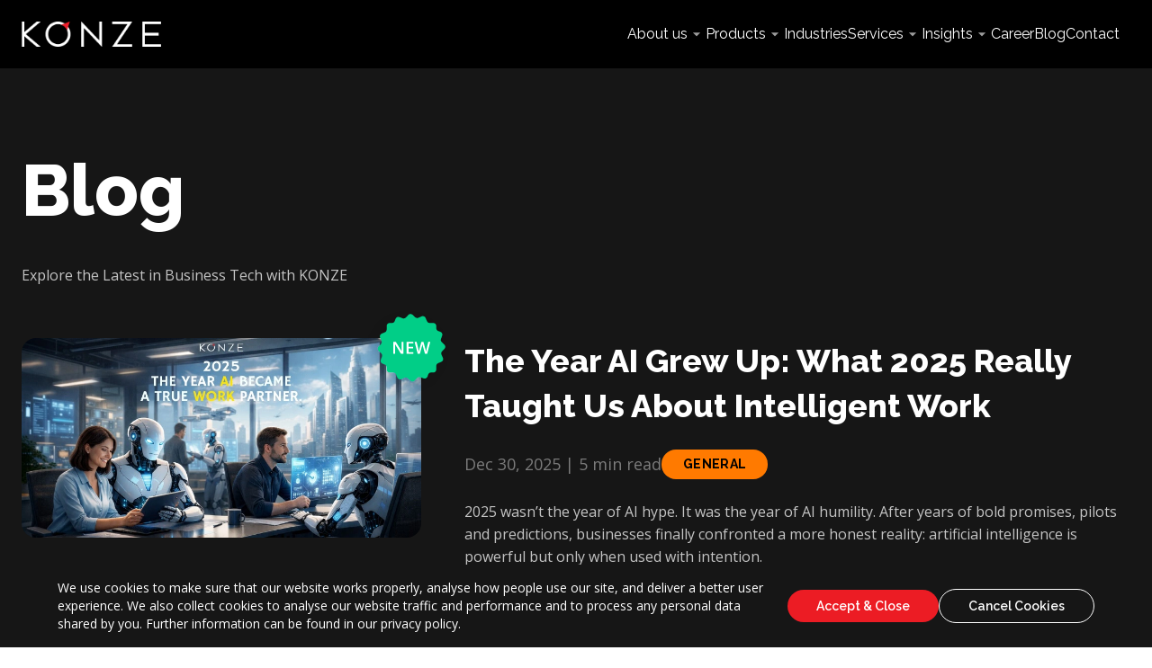

--- FILE ---
content_type: text/html; charset=utf-8
request_url: https://konze.com/blog/category/technology/
body_size: 41677
content:
<!DOCTYPE html><html lang="en" data-critters-container><head>
  <meta charset="utf-8">
  <meta name="description" [content]="dynamicDescription" content="Get latest technology updates for immigration consultants. Learn how immigration consultants can streamline their procedure. Read on!">
  <title>Latest Technology | KONZE Blogs</title>
  <base href="/">
  <meta name="viewport" content="width=device-width, initial-scale=1">
  <link rel="icon" type="image/x-icon" href="favicon.ico">
  <link rel="preconnect" href="https://fonts.googleapis.com">
  <link rel="preconnect" href="https://fonts.gstatic.com" crossorigin>
  <style type="text/css">@font-face{font-family:'Open Sans';font-style:normal;font-weight:300;font-stretch:100%;font-display:swap;src:url(https://fonts.gstatic.com/s/opensans/v44/memvYaGs126MiZpBA-UvWbX2vVnXBbObj2OVTSKmu0SC55K5gw.woff2) format('woff2');unicode-range:U+0460-052F, U+1C80-1C8A, U+20B4, U+2DE0-2DFF, U+A640-A69F, U+FE2E-FE2F;}@font-face{font-family:'Open Sans';font-style:normal;font-weight:300;font-stretch:100%;font-display:swap;src:url(https://fonts.gstatic.com/s/opensans/v44/memvYaGs126MiZpBA-UvWbX2vVnXBbObj2OVTSumu0SC55K5gw.woff2) format('woff2');unicode-range:U+0301, U+0400-045F, U+0490-0491, U+04B0-04B1, U+2116;}@font-face{font-family:'Open Sans';font-style:normal;font-weight:300;font-stretch:100%;font-display:swap;src:url(https://fonts.gstatic.com/s/opensans/v44/memvYaGs126MiZpBA-UvWbX2vVnXBbObj2OVTSOmu0SC55K5gw.woff2) format('woff2');unicode-range:U+1F00-1FFF;}@font-face{font-family:'Open Sans';font-style:normal;font-weight:300;font-stretch:100%;font-display:swap;src:url(https://fonts.gstatic.com/s/opensans/v44/memvYaGs126MiZpBA-UvWbX2vVnXBbObj2OVTSymu0SC55K5gw.woff2) format('woff2');unicode-range:U+0370-0377, U+037A-037F, U+0384-038A, U+038C, U+038E-03A1, U+03A3-03FF;}@font-face{font-family:'Open Sans';font-style:normal;font-weight:300;font-stretch:100%;font-display:swap;src:url(https://fonts.gstatic.com/s/opensans/v44/memvYaGs126MiZpBA-UvWbX2vVnXBbObj2OVTS2mu0SC55K5gw.woff2) format('woff2');unicode-range:U+0307-0308, U+0590-05FF, U+200C-2010, U+20AA, U+25CC, U+FB1D-FB4F;}@font-face{font-family:'Open Sans';font-style:normal;font-weight:300;font-stretch:100%;font-display:swap;src:url(https://fonts.gstatic.com/s/opensans/v44/memvYaGs126MiZpBA-UvWbX2vVnXBbObj2OVTVOmu0SC55K5gw.woff2) format('woff2');unicode-range:U+0302-0303, U+0305, U+0307-0308, U+0310, U+0312, U+0315, U+031A, U+0326-0327, U+032C, U+032F-0330, U+0332-0333, U+0338, U+033A, U+0346, U+034D, U+0391-03A1, U+03A3-03A9, U+03B1-03C9, U+03D1, U+03D5-03D6, U+03F0-03F1, U+03F4-03F5, U+2016-2017, U+2034-2038, U+203C, U+2040, U+2043, U+2047, U+2050, U+2057, U+205F, U+2070-2071, U+2074-208E, U+2090-209C, U+20D0-20DC, U+20E1, U+20E5-20EF, U+2100-2112, U+2114-2115, U+2117-2121, U+2123-214F, U+2190, U+2192, U+2194-21AE, U+21B0-21E5, U+21F1-21F2, U+21F4-2211, U+2213-2214, U+2216-22FF, U+2308-230B, U+2310, U+2319, U+231C-2321, U+2336-237A, U+237C, U+2395, U+239B-23B7, U+23D0, U+23DC-23E1, U+2474-2475, U+25AF, U+25B3, U+25B7, U+25BD, U+25C1, U+25CA, U+25CC, U+25FB, U+266D-266F, U+27C0-27FF, U+2900-2AFF, U+2B0E-2B11, U+2B30-2B4C, U+2BFE, U+3030, U+FF5B, U+FF5D, U+1D400-1D7FF, U+1EE00-1EEFF;}@font-face{font-family:'Open Sans';font-style:normal;font-weight:300;font-stretch:100%;font-display:swap;src:url(https://fonts.gstatic.com/s/opensans/v44/memvYaGs126MiZpBA-UvWbX2vVnXBbObj2OVTUGmu0SC55K5gw.woff2) format('woff2');unicode-range:U+0001-000C, U+000E-001F, U+007F-009F, U+20DD-20E0, U+20E2-20E4, U+2150-218F, U+2190, U+2192, U+2194-2199, U+21AF, U+21E6-21F0, U+21F3, U+2218-2219, U+2299, U+22C4-22C6, U+2300-243F, U+2440-244A, U+2460-24FF, U+25A0-27BF, U+2800-28FF, U+2921-2922, U+2981, U+29BF, U+29EB, U+2B00-2BFF, U+4DC0-4DFF, U+FFF9-FFFB, U+10140-1018E, U+10190-1019C, U+101A0, U+101D0-101FD, U+102E0-102FB, U+10E60-10E7E, U+1D2C0-1D2D3, U+1D2E0-1D37F, U+1F000-1F0FF, U+1F100-1F1AD, U+1F1E6-1F1FF, U+1F30D-1F30F, U+1F315, U+1F31C, U+1F31E, U+1F320-1F32C, U+1F336, U+1F378, U+1F37D, U+1F382, U+1F393-1F39F, U+1F3A7-1F3A8, U+1F3AC-1F3AF, U+1F3C2, U+1F3C4-1F3C6, U+1F3CA-1F3CE, U+1F3D4-1F3E0, U+1F3ED, U+1F3F1-1F3F3, U+1F3F5-1F3F7, U+1F408, U+1F415, U+1F41F, U+1F426, U+1F43F, U+1F441-1F442, U+1F444, U+1F446-1F449, U+1F44C-1F44E, U+1F453, U+1F46A, U+1F47D, U+1F4A3, U+1F4B0, U+1F4B3, U+1F4B9, U+1F4BB, U+1F4BF, U+1F4C8-1F4CB, U+1F4D6, U+1F4DA, U+1F4DF, U+1F4E3-1F4E6, U+1F4EA-1F4ED, U+1F4F7, U+1F4F9-1F4FB, U+1F4FD-1F4FE, U+1F503, U+1F507-1F50B, U+1F50D, U+1F512-1F513, U+1F53E-1F54A, U+1F54F-1F5FA, U+1F610, U+1F650-1F67F, U+1F687, U+1F68D, U+1F691, U+1F694, U+1F698, U+1F6AD, U+1F6B2, U+1F6B9-1F6BA, U+1F6BC, U+1F6C6-1F6CF, U+1F6D3-1F6D7, U+1F6E0-1F6EA, U+1F6F0-1F6F3, U+1F6F7-1F6FC, U+1F700-1F7FF, U+1F800-1F80B, U+1F810-1F847, U+1F850-1F859, U+1F860-1F887, U+1F890-1F8AD, U+1F8B0-1F8BB, U+1F8C0-1F8C1, U+1F900-1F90B, U+1F93B, U+1F946, U+1F984, U+1F996, U+1F9E9, U+1FA00-1FA6F, U+1FA70-1FA7C, U+1FA80-1FA89, U+1FA8F-1FAC6, U+1FACE-1FADC, U+1FADF-1FAE9, U+1FAF0-1FAF8, U+1FB00-1FBFF;}@font-face{font-family:'Open Sans';font-style:normal;font-weight:300;font-stretch:100%;font-display:swap;src:url(https://fonts.gstatic.com/s/opensans/v44/memvYaGs126MiZpBA-UvWbX2vVnXBbObj2OVTSCmu0SC55K5gw.woff2) format('woff2');unicode-range:U+0102-0103, U+0110-0111, U+0128-0129, U+0168-0169, U+01A0-01A1, U+01AF-01B0, U+0300-0301, U+0303-0304, U+0308-0309, U+0323, U+0329, U+1EA0-1EF9, U+20AB;}@font-face{font-family:'Open Sans';font-style:normal;font-weight:300;font-stretch:100%;font-display:swap;src:url(https://fonts.gstatic.com/s/opensans/v44/memvYaGs126MiZpBA-UvWbX2vVnXBbObj2OVTSGmu0SC55K5gw.woff2) format('woff2');unicode-range:U+0100-02BA, U+02BD-02C5, U+02C7-02CC, U+02CE-02D7, U+02DD-02FF, U+0304, U+0308, U+0329, U+1D00-1DBF, U+1E00-1E9F, U+1EF2-1EFF, U+2020, U+20A0-20AB, U+20AD-20C0, U+2113, U+2C60-2C7F, U+A720-A7FF;}@font-face{font-family:'Open Sans';font-style:normal;font-weight:300;font-stretch:100%;font-display:swap;src:url(https://fonts.gstatic.com/s/opensans/v44/memvYaGs126MiZpBA-UvWbX2vVnXBbObj2OVTS-mu0SC55I.woff2) format('woff2');unicode-range:U+0000-00FF, U+0131, U+0152-0153, U+02BB-02BC, U+02C6, U+02DA, U+02DC, U+0304, U+0308, U+0329, U+2000-206F, U+20AC, U+2122, U+2191, U+2193, U+2212, U+2215, U+FEFF, U+FFFD;}@font-face{font-family:'Open Sans';font-style:normal;font-weight:400;font-stretch:100%;font-display:swap;src:url(https://fonts.gstatic.com/s/opensans/v44/memvYaGs126MiZpBA-UvWbX2vVnXBbObj2OVTSKmu0SC55K5gw.woff2) format('woff2');unicode-range:U+0460-052F, U+1C80-1C8A, U+20B4, U+2DE0-2DFF, U+A640-A69F, U+FE2E-FE2F;}@font-face{font-family:'Open Sans';font-style:normal;font-weight:400;font-stretch:100%;font-display:swap;src:url(https://fonts.gstatic.com/s/opensans/v44/memvYaGs126MiZpBA-UvWbX2vVnXBbObj2OVTSumu0SC55K5gw.woff2) format('woff2');unicode-range:U+0301, U+0400-045F, U+0490-0491, U+04B0-04B1, U+2116;}@font-face{font-family:'Open Sans';font-style:normal;font-weight:400;font-stretch:100%;font-display:swap;src:url(https://fonts.gstatic.com/s/opensans/v44/memvYaGs126MiZpBA-UvWbX2vVnXBbObj2OVTSOmu0SC55K5gw.woff2) format('woff2');unicode-range:U+1F00-1FFF;}@font-face{font-family:'Open Sans';font-style:normal;font-weight:400;font-stretch:100%;font-display:swap;src:url(https://fonts.gstatic.com/s/opensans/v44/memvYaGs126MiZpBA-UvWbX2vVnXBbObj2OVTSymu0SC55K5gw.woff2) format('woff2');unicode-range:U+0370-0377, U+037A-037F, U+0384-038A, U+038C, U+038E-03A1, U+03A3-03FF;}@font-face{font-family:'Open Sans';font-style:normal;font-weight:400;font-stretch:100%;font-display:swap;src:url(https://fonts.gstatic.com/s/opensans/v44/memvYaGs126MiZpBA-UvWbX2vVnXBbObj2OVTS2mu0SC55K5gw.woff2) format('woff2');unicode-range:U+0307-0308, U+0590-05FF, U+200C-2010, U+20AA, U+25CC, U+FB1D-FB4F;}@font-face{font-family:'Open Sans';font-style:normal;font-weight:400;font-stretch:100%;font-display:swap;src:url(https://fonts.gstatic.com/s/opensans/v44/memvYaGs126MiZpBA-UvWbX2vVnXBbObj2OVTVOmu0SC55K5gw.woff2) format('woff2');unicode-range:U+0302-0303, U+0305, U+0307-0308, U+0310, U+0312, U+0315, U+031A, U+0326-0327, U+032C, U+032F-0330, U+0332-0333, U+0338, U+033A, U+0346, U+034D, U+0391-03A1, U+03A3-03A9, U+03B1-03C9, U+03D1, U+03D5-03D6, U+03F0-03F1, U+03F4-03F5, U+2016-2017, U+2034-2038, U+203C, U+2040, U+2043, U+2047, U+2050, U+2057, U+205F, U+2070-2071, U+2074-208E, U+2090-209C, U+20D0-20DC, U+20E1, U+20E5-20EF, U+2100-2112, U+2114-2115, U+2117-2121, U+2123-214F, U+2190, U+2192, U+2194-21AE, U+21B0-21E5, U+21F1-21F2, U+21F4-2211, U+2213-2214, U+2216-22FF, U+2308-230B, U+2310, U+2319, U+231C-2321, U+2336-237A, U+237C, U+2395, U+239B-23B7, U+23D0, U+23DC-23E1, U+2474-2475, U+25AF, U+25B3, U+25B7, U+25BD, U+25C1, U+25CA, U+25CC, U+25FB, U+266D-266F, U+27C0-27FF, U+2900-2AFF, U+2B0E-2B11, U+2B30-2B4C, U+2BFE, U+3030, U+FF5B, U+FF5D, U+1D400-1D7FF, U+1EE00-1EEFF;}@font-face{font-family:'Open Sans';font-style:normal;font-weight:400;font-stretch:100%;font-display:swap;src:url(https://fonts.gstatic.com/s/opensans/v44/memvYaGs126MiZpBA-UvWbX2vVnXBbObj2OVTUGmu0SC55K5gw.woff2) format('woff2');unicode-range:U+0001-000C, U+000E-001F, U+007F-009F, U+20DD-20E0, U+20E2-20E4, U+2150-218F, U+2190, U+2192, U+2194-2199, U+21AF, U+21E6-21F0, U+21F3, U+2218-2219, U+2299, U+22C4-22C6, U+2300-243F, U+2440-244A, U+2460-24FF, U+25A0-27BF, U+2800-28FF, U+2921-2922, U+2981, U+29BF, U+29EB, U+2B00-2BFF, U+4DC0-4DFF, U+FFF9-FFFB, U+10140-1018E, U+10190-1019C, U+101A0, U+101D0-101FD, U+102E0-102FB, U+10E60-10E7E, U+1D2C0-1D2D3, U+1D2E0-1D37F, U+1F000-1F0FF, U+1F100-1F1AD, U+1F1E6-1F1FF, U+1F30D-1F30F, U+1F315, U+1F31C, U+1F31E, U+1F320-1F32C, U+1F336, U+1F378, U+1F37D, U+1F382, U+1F393-1F39F, U+1F3A7-1F3A8, U+1F3AC-1F3AF, U+1F3C2, U+1F3C4-1F3C6, U+1F3CA-1F3CE, U+1F3D4-1F3E0, U+1F3ED, U+1F3F1-1F3F3, U+1F3F5-1F3F7, U+1F408, U+1F415, U+1F41F, U+1F426, U+1F43F, U+1F441-1F442, U+1F444, U+1F446-1F449, U+1F44C-1F44E, U+1F453, U+1F46A, U+1F47D, U+1F4A3, U+1F4B0, U+1F4B3, U+1F4B9, U+1F4BB, U+1F4BF, U+1F4C8-1F4CB, U+1F4D6, U+1F4DA, U+1F4DF, U+1F4E3-1F4E6, U+1F4EA-1F4ED, U+1F4F7, U+1F4F9-1F4FB, U+1F4FD-1F4FE, U+1F503, U+1F507-1F50B, U+1F50D, U+1F512-1F513, U+1F53E-1F54A, U+1F54F-1F5FA, U+1F610, U+1F650-1F67F, U+1F687, U+1F68D, U+1F691, U+1F694, U+1F698, U+1F6AD, U+1F6B2, U+1F6B9-1F6BA, U+1F6BC, U+1F6C6-1F6CF, U+1F6D3-1F6D7, U+1F6E0-1F6EA, U+1F6F0-1F6F3, U+1F6F7-1F6FC, U+1F700-1F7FF, U+1F800-1F80B, U+1F810-1F847, U+1F850-1F859, U+1F860-1F887, U+1F890-1F8AD, U+1F8B0-1F8BB, U+1F8C0-1F8C1, U+1F900-1F90B, U+1F93B, U+1F946, U+1F984, U+1F996, U+1F9E9, U+1FA00-1FA6F, U+1FA70-1FA7C, U+1FA80-1FA89, U+1FA8F-1FAC6, U+1FACE-1FADC, U+1FADF-1FAE9, U+1FAF0-1FAF8, U+1FB00-1FBFF;}@font-face{font-family:'Open Sans';font-style:normal;font-weight:400;font-stretch:100%;font-display:swap;src:url(https://fonts.gstatic.com/s/opensans/v44/memvYaGs126MiZpBA-UvWbX2vVnXBbObj2OVTSCmu0SC55K5gw.woff2) format('woff2');unicode-range:U+0102-0103, U+0110-0111, U+0128-0129, U+0168-0169, U+01A0-01A1, U+01AF-01B0, U+0300-0301, U+0303-0304, U+0308-0309, U+0323, U+0329, U+1EA0-1EF9, U+20AB;}@font-face{font-family:'Open Sans';font-style:normal;font-weight:400;font-stretch:100%;font-display:swap;src:url(https://fonts.gstatic.com/s/opensans/v44/memvYaGs126MiZpBA-UvWbX2vVnXBbObj2OVTSGmu0SC55K5gw.woff2) format('woff2');unicode-range:U+0100-02BA, U+02BD-02C5, U+02C7-02CC, U+02CE-02D7, U+02DD-02FF, U+0304, U+0308, U+0329, U+1D00-1DBF, U+1E00-1E9F, U+1EF2-1EFF, U+2020, U+20A0-20AB, U+20AD-20C0, U+2113, U+2C60-2C7F, U+A720-A7FF;}@font-face{font-family:'Open Sans';font-style:normal;font-weight:400;font-stretch:100%;font-display:swap;src:url(https://fonts.gstatic.com/s/opensans/v44/memvYaGs126MiZpBA-UvWbX2vVnXBbObj2OVTS-mu0SC55I.woff2) format('woff2');unicode-range:U+0000-00FF, U+0131, U+0152-0153, U+02BB-02BC, U+02C6, U+02DA, U+02DC, U+0304, U+0308, U+0329, U+2000-206F, U+20AC, U+2122, U+2191, U+2193, U+2212, U+2215, U+FEFF, U+FFFD;}@font-face{font-family:'Open Sans';font-style:normal;font-weight:500;font-stretch:100%;font-display:swap;src:url(https://fonts.gstatic.com/s/opensans/v44/memvYaGs126MiZpBA-UvWbX2vVnXBbObj2OVTSKmu0SC55K5gw.woff2) format('woff2');unicode-range:U+0460-052F, U+1C80-1C8A, U+20B4, U+2DE0-2DFF, U+A640-A69F, U+FE2E-FE2F;}@font-face{font-family:'Open Sans';font-style:normal;font-weight:500;font-stretch:100%;font-display:swap;src:url(https://fonts.gstatic.com/s/opensans/v44/memvYaGs126MiZpBA-UvWbX2vVnXBbObj2OVTSumu0SC55K5gw.woff2) format('woff2');unicode-range:U+0301, U+0400-045F, U+0490-0491, U+04B0-04B1, U+2116;}@font-face{font-family:'Open Sans';font-style:normal;font-weight:500;font-stretch:100%;font-display:swap;src:url(https://fonts.gstatic.com/s/opensans/v44/memvYaGs126MiZpBA-UvWbX2vVnXBbObj2OVTSOmu0SC55K5gw.woff2) format('woff2');unicode-range:U+1F00-1FFF;}@font-face{font-family:'Open Sans';font-style:normal;font-weight:500;font-stretch:100%;font-display:swap;src:url(https://fonts.gstatic.com/s/opensans/v44/memvYaGs126MiZpBA-UvWbX2vVnXBbObj2OVTSymu0SC55K5gw.woff2) format('woff2');unicode-range:U+0370-0377, U+037A-037F, U+0384-038A, U+038C, U+038E-03A1, U+03A3-03FF;}@font-face{font-family:'Open Sans';font-style:normal;font-weight:500;font-stretch:100%;font-display:swap;src:url(https://fonts.gstatic.com/s/opensans/v44/memvYaGs126MiZpBA-UvWbX2vVnXBbObj2OVTS2mu0SC55K5gw.woff2) format('woff2');unicode-range:U+0307-0308, U+0590-05FF, U+200C-2010, U+20AA, U+25CC, U+FB1D-FB4F;}@font-face{font-family:'Open Sans';font-style:normal;font-weight:500;font-stretch:100%;font-display:swap;src:url(https://fonts.gstatic.com/s/opensans/v44/memvYaGs126MiZpBA-UvWbX2vVnXBbObj2OVTVOmu0SC55K5gw.woff2) format('woff2');unicode-range:U+0302-0303, U+0305, U+0307-0308, U+0310, U+0312, U+0315, U+031A, U+0326-0327, U+032C, U+032F-0330, U+0332-0333, U+0338, U+033A, U+0346, U+034D, U+0391-03A1, U+03A3-03A9, U+03B1-03C9, U+03D1, U+03D5-03D6, U+03F0-03F1, U+03F4-03F5, U+2016-2017, U+2034-2038, U+203C, U+2040, U+2043, U+2047, U+2050, U+2057, U+205F, U+2070-2071, U+2074-208E, U+2090-209C, U+20D0-20DC, U+20E1, U+20E5-20EF, U+2100-2112, U+2114-2115, U+2117-2121, U+2123-214F, U+2190, U+2192, U+2194-21AE, U+21B0-21E5, U+21F1-21F2, U+21F4-2211, U+2213-2214, U+2216-22FF, U+2308-230B, U+2310, U+2319, U+231C-2321, U+2336-237A, U+237C, U+2395, U+239B-23B7, U+23D0, U+23DC-23E1, U+2474-2475, U+25AF, U+25B3, U+25B7, U+25BD, U+25C1, U+25CA, U+25CC, U+25FB, U+266D-266F, U+27C0-27FF, U+2900-2AFF, U+2B0E-2B11, U+2B30-2B4C, U+2BFE, U+3030, U+FF5B, U+FF5D, U+1D400-1D7FF, U+1EE00-1EEFF;}@font-face{font-family:'Open Sans';font-style:normal;font-weight:500;font-stretch:100%;font-display:swap;src:url(https://fonts.gstatic.com/s/opensans/v44/memvYaGs126MiZpBA-UvWbX2vVnXBbObj2OVTUGmu0SC55K5gw.woff2) format('woff2');unicode-range:U+0001-000C, U+000E-001F, U+007F-009F, U+20DD-20E0, U+20E2-20E4, U+2150-218F, U+2190, U+2192, U+2194-2199, U+21AF, U+21E6-21F0, U+21F3, U+2218-2219, U+2299, U+22C4-22C6, U+2300-243F, U+2440-244A, U+2460-24FF, U+25A0-27BF, U+2800-28FF, U+2921-2922, U+2981, U+29BF, U+29EB, U+2B00-2BFF, U+4DC0-4DFF, U+FFF9-FFFB, U+10140-1018E, U+10190-1019C, U+101A0, U+101D0-101FD, U+102E0-102FB, U+10E60-10E7E, U+1D2C0-1D2D3, U+1D2E0-1D37F, U+1F000-1F0FF, U+1F100-1F1AD, U+1F1E6-1F1FF, U+1F30D-1F30F, U+1F315, U+1F31C, U+1F31E, U+1F320-1F32C, U+1F336, U+1F378, U+1F37D, U+1F382, U+1F393-1F39F, U+1F3A7-1F3A8, U+1F3AC-1F3AF, U+1F3C2, U+1F3C4-1F3C6, U+1F3CA-1F3CE, U+1F3D4-1F3E0, U+1F3ED, U+1F3F1-1F3F3, U+1F3F5-1F3F7, U+1F408, U+1F415, U+1F41F, U+1F426, U+1F43F, U+1F441-1F442, U+1F444, U+1F446-1F449, U+1F44C-1F44E, U+1F453, U+1F46A, U+1F47D, U+1F4A3, U+1F4B0, U+1F4B3, U+1F4B9, U+1F4BB, U+1F4BF, U+1F4C8-1F4CB, U+1F4D6, U+1F4DA, U+1F4DF, U+1F4E3-1F4E6, U+1F4EA-1F4ED, U+1F4F7, U+1F4F9-1F4FB, U+1F4FD-1F4FE, U+1F503, U+1F507-1F50B, U+1F50D, U+1F512-1F513, U+1F53E-1F54A, U+1F54F-1F5FA, U+1F610, U+1F650-1F67F, U+1F687, U+1F68D, U+1F691, U+1F694, U+1F698, U+1F6AD, U+1F6B2, U+1F6B9-1F6BA, U+1F6BC, U+1F6C6-1F6CF, U+1F6D3-1F6D7, U+1F6E0-1F6EA, U+1F6F0-1F6F3, U+1F6F7-1F6FC, U+1F700-1F7FF, U+1F800-1F80B, U+1F810-1F847, U+1F850-1F859, U+1F860-1F887, U+1F890-1F8AD, U+1F8B0-1F8BB, U+1F8C0-1F8C1, U+1F900-1F90B, U+1F93B, U+1F946, U+1F984, U+1F996, U+1F9E9, U+1FA00-1FA6F, U+1FA70-1FA7C, U+1FA80-1FA89, U+1FA8F-1FAC6, U+1FACE-1FADC, U+1FADF-1FAE9, U+1FAF0-1FAF8, U+1FB00-1FBFF;}@font-face{font-family:'Open Sans';font-style:normal;font-weight:500;font-stretch:100%;font-display:swap;src:url(https://fonts.gstatic.com/s/opensans/v44/memvYaGs126MiZpBA-UvWbX2vVnXBbObj2OVTSCmu0SC55K5gw.woff2) format('woff2');unicode-range:U+0102-0103, U+0110-0111, U+0128-0129, U+0168-0169, U+01A0-01A1, U+01AF-01B0, U+0300-0301, U+0303-0304, U+0308-0309, U+0323, U+0329, U+1EA0-1EF9, U+20AB;}@font-face{font-family:'Open Sans';font-style:normal;font-weight:500;font-stretch:100%;font-display:swap;src:url(https://fonts.gstatic.com/s/opensans/v44/memvYaGs126MiZpBA-UvWbX2vVnXBbObj2OVTSGmu0SC55K5gw.woff2) format('woff2');unicode-range:U+0100-02BA, U+02BD-02C5, U+02C7-02CC, U+02CE-02D7, U+02DD-02FF, U+0304, U+0308, U+0329, U+1D00-1DBF, U+1E00-1E9F, U+1EF2-1EFF, U+2020, U+20A0-20AB, U+20AD-20C0, U+2113, U+2C60-2C7F, U+A720-A7FF;}@font-face{font-family:'Open Sans';font-style:normal;font-weight:500;font-stretch:100%;font-display:swap;src:url(https://fonts.gstatic.com/s/opensans/v44/memvYaGs126MiZpBA-UvWbX2vVnXBbObj2OVTS-mu0SC55I.woff2) format('woff2');unicode-range:U+0000-00FF, U+0131, U+0152-0153, U+02BB-02BC, U+02C6, U+02DA, U+02DC, U+0304, U+0308, U+0329, U+2000-206F, U+20AC, U+2122, U+2191, U+2193, U+2212, U+2215, U+FEFF, U+FFFD;}@font-face{font-family:'Open Sans';font-style:normal;font-weight:600;font-stretch:100%;font-display:swap;src:url(https://fonts.gstatic.com/s/opensans/v44/memvYaGs126MiZpBA-UvWbX2vVnXBbObj2OVTSKmu0SC55K5gw.woff2) format('woff2');unicode-range:U+0460-052F, U+1C80-1C8A, U+20B4, U+2DE0-2DFF, U+A640-A69F, U+FE2E-FE2F;}@font-face{font-family:'Open Sans';font-style:normal;font-weight:600;font-stretch:100%;font-display:swap;src:url(https://fonts.gstatic.com/s/opensans/v44/memvYaGs126MiZpBA-UvWbX2vVnXBbObj2OVTSumu0SC55K5gw.woff2) format('woff2');unicode-range:U+0301, U+0400-045F, U+0490-0491, U+04B0-04B1, U+2116;}@font-face{font-family:'Open Sans';font-style:normal;font-weight:600;font-stretch:100%;font-display:swap;src:url(https://fonts.gstatic.com/s/opensans/v44/memvYaGs126MiZpBA-UvWbX2vVnXBbObj2OVTSOmu0SC55K5gw.woff2) format('woff2');unicode-range:U+1F00-1FFF;}@font-face{font-family:'Open Sans';font-style:normal;font-weight:600;font-stretch:100%;font-display:swap;src:url(https://fonts.gstatic.com/s/opensans/v44/memvYaGs126MiZpBA-UvWbX2vVnXBbObj2OVTSymu0SC55K5gw.woff2) format('woff2');unicode-range:U+0370-0377, U+037A-037F, U+0384-038A, U+038C, U+038E-03A1, U+03A3-03FF;}@font-face{font-family:'Open Sans';font-style:normal;font-weight:600;font-stretch:100%;font-display:swap;src:url(https://fonts.gstatic.com/s/opensans/v44/memvYaGs126MiZpBA-UvWbX2vVnXBbObj2OVTS2mu0SC55K5gw.woff2) format('woff2');unicode-range:U+0307-0308, U+0590-05FF, U+200C-2010, U+20AA, U+25CC, U+FB1D-FB4F;}@font-face{font-family:'Open Sans';font-style:normal;font-weight:600;font-stretch:100%;font-display:swap;src:url(https://fonts.gstatic.com/s/opensans/v44/memvYaGs126MiZpBA-UvWbX2vVnXBbObj2OVTVOmu0SC55K5gw.woff2) format('woff2');unicode-range:U+0302-0303, U+0305, U+0307-0308, U+0310, U+0312, U+0315, U+031A, U+0326-0327, U+032C, U+032F-0330, U+0332-0333, U+0338, U+033A, U+0346, U+034D, U+0391-03A1, U+03A3-03A9, U+03B1-03C9, U+03D1, U+03D5-03D6, U+03F0-03F1, U+03F4-03F5, U+2016-2017, U+2034-2038, U+203C, U+2040, U+2043, U+2047, U+2050, U+2057, U+205F, U+2070-2071, U+2074-208E, U+2090-209C, U+20D0-20DC, U+20E1, U+20E5-20EF, U+2100-2112, U+2114-2115, U+2117-2121, U+2123-214F, U+2190, U+2192, U+2194-21AE, U+21B0-21E5, U+21F1-21F2, U+21F4-2211, U+2213-2214, U+2216-22FF, U+2308-230B, U+2310, U+2319, U+231C-2321, U+2336-237A, U+237C, U+2395, U+239B-23B7, U+23D0, U+23DC-23E1, U+2474-2475, U+25AF, U+25B3, U+25B7, U+25BD, U+25C1, U+25CA, U+25CC, U+25FB, U+266D-266F, U+27C0-27FF, U+2900-2AFF, U+2B0E-2B11, U+2B30-2B4C, U+2BFE, U+3030, U+FF5B, U+FF5D, U+1D400-1D7FF, U+1EE00-1EEFF;}@font-face{font-family:'Open Sans';font-style:normal;font-weight:600;font-stretch:100%;font-display:swap;src:url(https://fonts.gstatic.com/s/opensans/v44/memvYaGs126MiZpBA-UvWbX2vVnXBbObj2OVTUGmu0SC55K5gw.woff2) format('woff2');unicode-range:U+0001-000C, U+000E-001F, U+007F-009F, U+20DD-20E0, U+20E2-20E4, U+2150-218F, U+2190, U+2192, U+2194-2199, U+21AF, U+21E6-21F0, U+21F3, U+2218-2219, U+2299, U+22C4-22C6, U+2300-243F, U+2440-244A, U+2460-24FF, U+25A0-27BF, U+2800-28FF, U+2921-2922, U+2981, U+29BF, U+29EB, U+2B00-2BFF, U+4DC0-4DFF, U+FFF9-FFFB, U+10140-1018E, U+10190-1019C, U+101A0, U+101D0-101FD, U+102E0-102FB, U+10E60-10E7E, U+1D2C0-1D2D3, U+1D2E0-1D37F, U+1F000-1F0FF, U+1F100-1F1AD, U+1F1E6-1F1FF, U+1F30D-1F30F, U+1F315, U+1F31C, U+1F31E, U+1F320-1F32C, U+1F336, U+1F378, U+1F37D, U+1F382, U+1F393-1F39F, U+1F3A7-1F3A8, U+1F3AC-1F3AF, U+1F3C2, U+1F3C4-1F3C6, U+1F3CA-1F3CE, U+1F3D4-1F3E0, U+1F3ED, U+1F3F1-1F3F3, U+1F3F5-1F3F7, U+1F408, U+1F415, U+1F41F, U+1F426, U+1F43F, U+1F441-1F442, U+1F444, U+1F446-1F449, U+1F44C-1F44E, U+1F453, U+1F46A, U+1F47D, U+1F4A3, U+1F4B0, U+1F4B3, U+1F4B9, U+1F4BB, U+1F4BF, U+1F4C8-1F4CB, U+1F4D6, U+1F4DA, U+1F4DF, U+1F4E3-1F4E6, U+1F4EA-1F4ED, U+1F4F7, U+1F4F9-1F4FB, U+1F4FD-1F4FE, U+1F503, U+1F507-1F50B, U+1F50D, U+1F512-1F513, U+1F53E-1F54A, U+1F54F-1F5FA, U+1F610, U+1F650-1F67F, U+1F687, U+1F68D, U+1F691, U+1F694, U+1F698, U+1F6AD, U+1F6B2, U+1F6B9-1F6BA, U+1F6BC, U+1F6C6-1F6CF, U+1F6D3-1F6D7, U+1F6E0-1F6EA, U+1F6F0-1F6F3, U+1F6F7-1F6FC, U+1F700-1F7FF, U+1F800-1F80B, U+1F810-1F847, U+1F850-1F859, U+1F860-1F887, U+1F890-1F8AD, U+1F8B0-1F8BB, U+1F8C0-1F8C1, U+1F900-1F90B, U+1F93B, U+1F946, U+1F984, U+1F996, U+1F9E9, U+1FA00-1FA6F, U+1FA70-1FA7C, U+1FA80-1FA89, U+1FA8F-1FAC6, U+1FACE-1FADC, U+1FADF-1FAE9, U+1FAF0-1FAF8, U+1FB00-1FBFF;}@font-face{font-family:'Open Sans';font-style:normal;font-weight:600;font-stretch:100%;font-display:swap;src:url(https://fonts.gstatic.com/s/opensans/v44/memvYaGs126MiZpBA-UvWbX2vVnXBbObj2OVTSCmu0SC55K5gw.woff2) format('woff2');unicode-range:U+0102-0103, U+0110-0111, U+0128-0129, U+0168-0169, U+01A0-01A1, U+01AF-01B0, U+0300-0301, U+0303-0304, U+0308-0309, U+0323, U+0329, U+1EA0-1EF9, U+20AB;}@font-face{font-family:'Open Sans';font-style:normal;font-weight:600;font-stretch:100%;font-display:swap;src:url(https://fonts.gstatic.com/s/opensans/v44/memvYaGs126MiZpBA-UvWbX2vVnXBbObj2OVTSGmu0SC55K5gw.woff2) format('woff2');unicode-range:U+0100-02BA, U+02BD-02C5, U+02C7-02CC, U+02CE-02D7, U+02DD-02FF, U+0304, U+0308, U+0329, U+1D00-1DBF, U+1E00-1E9F, U+1EF2-1EFF, U+2020, U+20A0-20AB, U+20AD-20C0, U+2113, U+2C60-2C7F, U+A720-A7FF;}@font-face{font-family:'Open Sans';font-style:normal;font-weight:600;font-stretch:100%;font-display:swap;src:url(https://fonts.gstatic.com/s/opensans/v44/memvYaGs126MiZpBA-UvWbX2vVnXBbObj2OVTS-mu0SC55I.woff2) format('woff2');unicode-range:U+0000-00FF, U+0131, U+0152-0153, U+02BB-02BC, U+02C6, U+02DA, U+02DC, U+0304, U+0308, U+0329, U+2000-206F, U+20AC, U+2122, U+2191, U+2193, U+2212, U+2215, U+FEFF, U+FFFD;}@font-face{font-family:'Open Sans';font-style:normal;font-weight:700;font-stretch:100%;font-display:swap;src:url(https://fonts.gstatic.com/s/opensans/v44/memvYaGs126MiZpBA-UvWbX2vVnXBbObj2OVTSKmu0SC55K5gw.woff2) format('woff2');unicode-range:U+0460-052F, U+1C80-1C8A, U+20B4, U+2DE0-2DFF, U+A640-A69F, U+FE2E-FE2F;}@font-face{font-family:'Open Sans';font-style:normal;font-weight:700;font-stretch:100%;font-display:swap;src:url(https://fonts.gstatic.com/s/opensans/v44/memvYaGs126MiZpBA-UvWbX2vVnXBbObj2OVTSumu0SC55K5gw.woff2) format('woff2');unicode-range:U+0301, U+0400-045F, U+0490-0491, U+04B0-04B1, U+2116;}@font-face{font-family:'Open Sans';font-style:normal;font-weight:700;font-stretch:100%;font-display:swap;src:url(https://fonts.gstatic.com/s/opensans/v44/memvYaGs126MiZpBA-UvWbX2vVnXBbObj2OVTSOmu0SC55K5gw.woff2) format('woff2');unicode-range:U+1F00-1FFF;}@font-face{font-family:'Open Sans';font-style:normal;font-weight:700;font-stretch:100%;font-display:swap;src:url(https://fonts.gstatic.com/s/opensans/v44/memvYaGs126MiZpBA-UvWbX2vVnXBbObj2OVTSymu0SC55K5gw.woff2) format('woff2');unicode-range:U+0370-0377, U+037A-037F, U+0384-038A, U+038C, U+038E-03A1, U+03A3-03FF;}@font-face{font-family:'Open Sans';font-style:normal;font-weight:700;font-stretch:100%;font-display:swap;src:url(https://fonts.gstatic.com/s/opensans/v44/memvYaGs126MiZpBA-UvWbX2vVnXBbObj2OVTS2mu0SC55K5gw.woff2) format('woff2');unicode-range:U+0307-0308, U+0590-05FF, U+200C-2010, U+20AA, U+25CC, U+FB1D-FB4F;}@font-face{font-family:'Open Sans';font-style:normal;font-weight:700;font-stretch:100%;font-display:swap;src:url(https://fonts.gstatic.com/s/opensans/v44/memvYaGs126MiZpBA-UvWbX2vVnXBbObj2OVTVOmu0SC55K5gw.woff2) format('woff2');unicode-range:U+0302-0303, U+0305, U+0307-0308, U+0310, U+0312, U+0315, U+031A, U+0326-0327, U+032C, U+032F-0330, U+0332-0333, U+0338, U+033A, U+0346, U+034D, U+0391-03A1, U+03A3-03A9, U+03B1-03C9, U+03D1, U+03D5-03D6, U+03F0-03F1, U+03F4-03F5, U+2016-2017, U+2034-2038, U+203C, U+2040, U+2043, U+2047, U+2050, U+2057, U+205F, U+2070-2071, U+2074-208E, U+2090-209C, U+20D0-20DC, U+20E1, U+20E5-20EF, U+2100-2112, U+2114-2115, U+2117-2121, U+2123-214F, U+2190, U+2192, U+2194-21AE, U+21B0-21E5, U+21F1-21F2, U+21F4-2211, U+2213-2214, U+2216-22FF, U+2308-230B, U+2310, U+2319, U+231C-2321, U+2336-237A, U+237C, U+2395, U+239B-23B7, U+23D0, U+23DC-23E1, U+2474-2475, U+25AF, U+25B3, U+25B7, U+25BD, U+25C1, U+25CA, U+25CC, U+25FB, U+266D-266F, U+27C0-27FF, U+2900-2AFF, U+2B0E-2B11, U+2B30-2B4C, U+2BFE, U+3030, U+FF5B, U+FF5D, U+1D400-1D7FF, U+1EE00-1EEFF;}@font-face{font-family:'Open Sans';font-style:normal;font-weight:700;font-stretch:100%;font-display:swap;src:url(https://fonts.gstatic.com/s/opensans/v44/memvYaGs126MiZpBA-UvWbX2vVnXBbObj2OVTUGmu0SC55K5gw.woff2) format('woff2');unicode-range:U+0001-000C, U+000E-001F, U+007F-009F, U+20DD-20E0, U+20E2-20E4, U+2150-218F, U+2190, U+2192, U+2194-2199, U+21AF, U+21E6-21F0, U+21F3, U+2218-2219, U+2299, U+22C4-22C6, U+2300-243F, U+2440-244A, U+2460-24FF, U+25A0-27BF, U+2800-28FF, U+2921-2922, U+2981, U+29BF, U+29EB, U+2B00-2BFF, U+4DC0-4DFF, U+FFF9-FFFB, U+10140-1018E, U+10190-1019C, U+101A0, U+101D0-101FD, U+102E0-102FB, U+10E60-10E7E, U+1D2C0-1D2D3, U+1D2E0-1D37F, U+1F000-1F0FF, U+1F100-1F1AD, U+1F1E6-1F1FF, U+1F30D-1F30F, U+1F315, U+1F31C, U+1F31E, U+1F320-1F32C, U+1F336, U+1F378, U+1F37D, U+1F382, U+1F393-1F39F, U+1F3A7-1F3A8, U+1F3AC-1F3AF, U+1F3C2, U+1F3C4-1F3C6, U+1F3CA-1F3CE, U+1F3D4-1F3E0, U+1F3ED, U+1F3F1-1F3F3, U+1F3F5-1F3F7, U+1F408, U+1F415, U+1F41F, U+1F426, U+1F43F, U+1F441-1F442, U+1F444, U+1F446-1F449, U+1F44C-1F44E, U+1F453, U+1F46A, U+1F47D, U+1F4A3, U+1F4B0, U+1F4B3, U+1F4B9, U+1F4BB, U+1F4BF, U+1F4C8-1F4CB, U+1F4D6, U+1F4DA, U+1F4DF, U+1F4E3-1F4E6, U+1F4EA-1F4ED, U+1F4F7, U+1F4F9-1F4FB, U+1F4FD-1F4FE, U+1F503, U+1F507-1F50B, U+1F50D, U+1F512-1F513, U+1F53E-1F54A, U+1F54F-1F5FA, U+1F610, U+1F650-1F67F, U+1F687, U+1F68D, U+1F691, U+1F694, U+1F698, U+1F6AD, U+1F6B2, U+1F6B9-1F6BA, U+1F6BC, U+1F6C6-1F6CF, U+1F6D3-1F6D7, U+1F6E0-1F6EA, U+1F6F0-1F6F3, U+1F6F7-1F6FC, U+1F700-1F7FF, U+1F800-1F80B, U+1F810-1F847, U+1F850-1F859, U+1F860-1F887, U+1F890-1F8AD, U+1F8B0-1F8BB, U+1F8C0-1F8C1, U+1F900-1F90B, U+1F93B, U+1F946, U+1F984, U+1F996, U+1F9E9, U+1FA00-1FA6F, U+1FA70-1FA7C, U+1FA80-1FA89, U+1FA8F-1FAC6, U+1FACE-1FADC, U+1FADF-1FAE9, U+1FAF0-1FAF8, U+1FB00-1FBFF;}@font-face{font-family:'Open Sans';font-style:normal;font-weight:700;font-stretch:100%;font-display:swap;src:url(https://fonts.gstatic.com/s/opensans/v44/memvYaGs126MiZpBA-UvWbX2vVnXBbObj2OVTSCmu0SC55K5gw.woff2) format('woff2');unicode-range:U+0102-0103, U+0110-0111, U+0128-0129, U+0168-0169, U+01A0-01A1, U+01AF-01B0, U+0300-0301, U+0303-0304, U+0308-0309, U+0323, U+0329, U+1EA0-1EF9, U+20AB;}@font-face{font-family:'Open Sans';font-style:normal;font-weight:700;font-stretch:100%;font-display:swap;src:url(https://fonts.gstatic.com/s/opensans/v44/memvYaGs126MiZpBA-UvWbX2vVnXBbObj2OVTSGmu0SC55K5gw.woff2) format('woff2');unicode-range:U+0100-02BA, U+02BD-02C5, U+02C7-02CC, U+02CE-02D7, U+02DD-02FF, U+0304, U+0308, U+0329, U+1D00-1DBF, U+1E00-1E9F, U+1EF2-1EFF, U+2020, U+20A0-20AB, U+20AD-20C0, U+2113, U+2C60-2C7F, U+A720-A7FF;}@font-face{font-family:'Open Sans';font-style:normal;font-weight:700;font-stretch:100%;font-display:swap;src:url(https://fonts.gstatic.com/s/opensans/v44/memvYaGs126MiZpBA-UvWbX2vVnXBbObj2OVTS-mu0SC55I.woff2) format('woff2');unicode-range:U+0000-00FF, U+0131, U+0152-0153, U+02BB-02BC, U+02C6, U+02DA, U+02DC, U+0304, U+0308, U+0329, U+2000-206F, U+20AC, U+2122, U+2191, U+2193, U+2212, U+2215, U+FEFF, U+FFFD;}@font-face{font-family:'Open Sans';font-style:normal;font-weight:800;font-stretch:100%;font-display:swap;src:url(https://fonts.gstatic.com/s/opensans/v44/memvYaGs126MiZpBA-UvWbX2vVnXBbObj2OVTSKmu0SC55K5gw.woff2) format('woff2');unicode-range:U+0460-052F, U+1C80-1C8A, U+20B4, U+2DE0-2DFF, U+A640-A69F, U+FE2E-FE2F;}@font-face{font-family:'Open Sans';font-style:normal;font-weight:800;font-stretch:100%;font-display:swap;src:url(https://fonts.gstatic.com/s/opensans/v44/memvYaGs126MiZpBA-UvWbX2vVnXBbObj2OVTSumu0SC55K5gw.woff2) format('woff2');unicode-range:U+0301, U+0400-045F, U+0490-0491, U+04B0-04B1, U+2116;}@font-face{font-family:'Open Sans';font-style:normal;font-weight:800;font-stretch:100%;font-display:swap;src:url(https://fonts.gstatic.com/s/opensans/v44/memvYaGs126MiZpBA-UvWbX2vVnXBbObj2OVTSOmu0SC55K5gw.woff2) format('woff2');unicode-range:U+1F00-1FFF;}@font-face{font-family:'Open Sans';font-style:normal;font-weight:800;font-stretch:100%;font-display:swap;src:url(https://fonts.gstatic.com/s/opensans/v44/memvYaGs126MiZpBA-UvWbX2vVnXBbObj2OVTSymu0SC55K5gw.woff2) format('woff2');unicode-range:U+0370-0377, U+037A-037F, U+0384-038A, U+038C, U+038E-03A1, U+03A3-03FF;}@font-face{font-family:'Open Sans';font-style:normal;font-weight:800;font-stretch:100%;font-display:swap;src:url(https://fonts.gstatic.com/s/opensans/v44/memvYaGs126MiZpBA-UvWbX2vVnXBbObj2OVTS2mu0SC55K5gw.woff2) format('woff2');unicode-range:U+0307-0308, U+0590-05FF, U+200C-2010, U+20AA, U+25CC, U+FB1D-FB4F;}@font-face{font-family:'Open Sans';font-style:normal;font-weight:800;font-stretch:100%;font-display:swap;src:url(https://fonts.gstatic.com/s/opensans/v44/memvYaGs126MiZpBA-UvWbX2vVnXBbObj2OVTVOmu0SC55K5gw.woff2) format('woff2');unicode-range:U+0302-0303, U+0305, U+0307-0308, U+0310, U+0312, U+0315, U+031A, U+0326-0327, U+032C, U+032F-0330, U+0332-0333, U+0338, U+033A, U+0346, U+034D, U+0391-03A1, U+03A3-03A9, U+03B1-03C9, U+03D1, U+03D5-03D6, U+03F0-03F1, U+03F4-03F5, U+2016-2017, U+2034-2038, U+203C, U+2040, U+2043, U+2047, U+2050, U+2057, U+205F, U+2070-2071, U+2074-208E, U+2090-209C, U+20D0-20DC, U+20E1, U+20E5-20EF, U+2100-2112, U+2114-2115, U+2117-2121, U+2123-214F, U+2190, U+2192, U+2194-21AE, U+21B0-21E5, U+21F1-21F2, U+21F4-2211, U+2213-2214, U+2216-22FF, U+2308-230B, U+2310, U+2319, U+231C-2321, U+2336-237A, U+237C, U+2395, U+239B-23B7, U+23D0, U+23DC-23E1, U+2474-2475, U+25AF, U+25B3, U+25B7, U+25BD, U+25C1, U+25CA, U+25CC, U+25FB, U+266D-266F, U+27C0-27FF, U+2900-2AFF, U+2B0E-2B11, U+2B30-2B4C, U+2BFE, U+3030, U+FF5B, U+FF5D, U+1D400-1D7FF, U+1EE00-1EEFF;}@font-face{font-family:'Open Sans';font-style:normal;font-weight:800;font-stretch:100%;font-display:swap;src:url(https://fonts.gstatic.com/s/opensans/v44/memvYaGs126MiZpBA-UvWbX2vVnXBbObj2OVTUGmu0SC55K5gw.woff2) format('woff2');unicode-range:U+0001-000C, U+000E-001F, U+007F-009F, U+20DD-20E0, U+20E2-20E4, U+2150-218F, U+2190, U+2192, U+2194-2199, U+21AF, U+21E6-21F0, U+21F3, U+2218-2219, U+2299, U+22C4-22C6, U+2300-243F, U+2440-244A, U+2460-24FF, U+25A0-27BF, U+2800-28FF, U+2921-2922, U+2981, U+29BF, U+29EB, U+2B00-2BFF, U+4DC0-4DFF, U+FFF9-FFFB, U+10140-1018E, U+10190-1019C, U+101A0, U+101D0-101FD, U+102E0-102FB, U+10E60-10E7E, U+1D2C0-1D2D3, U+1D2E0-1D37F, U+1F000-1F0FF, U+1F100-1F1AD, U+1F1E6-1F1FF, U+1F30D-1F30F, U+1F315, U+1F31C, U+1F31E, U+1F320-1F32C, U+1F336, U+1F378, U+1F37D, U+1F382, U+1F393-1F39F, U+1F3A7-1F3A8, U+1F3AC-1F3AF, U+1F3C2, U+1F3C4-1F3C6, U+1F3CA-1F3CE, U+1F3D4-1F3E0, U+1F3ED, U+1F3F1-1F3F3, U+1F3F5-1F3F7, U+1F408, U+1F415, U+1F41F, U+1F426, U+1F43F, U+1F441-1F442, U+1F444, U+1F446-1F449, U+1F44C-1F44E, U+1F453, U+1F46A, U+1F47D, U+1F4A3, U+1F4B0, U+1F4B3, U+1F4B9, U+1F4BB, U+1F4BF, U+1F4C8-1F4CB, U+1F4D6, U+1F4DA, U+1F4DF, U+1F4E3-1F4E6, U+1F4EA-1F4ED, U+1F4F7, U+1F4F9-1F4FB, U+1F4FD-1F4FE, U+1F503, U+1F507-1F50B, U+1F50D, U+1F512-1F513, U+1F53E-1F54A, U+1F54F-1F5FA, U+1F610, U+1F650-1F67F, U+1F687, U+1F68D, U+1F691, U+1F694, U+1F698, U+1F6AD, U+1F6B2, U+1F6B9-1F6BA, U+1F6BC, U+1F6C6-1F6CF, U+1F6D3-1F6D7, U+1F6E0-1F6EA, U+1F6F0-1F6F3, U+1F6F7-1F6FC, U+1F700-1F7FF, U+1F800-1F80B, U+1F810-1F847, U+1F850-1F859, U+1F860-1F887, U+1F890-1F8AD, U+1F8B0-1F8BB, U+1F8C0-1F8C1, U+1F900-1F90B, U+1F93B, U+1F946, U+1F984, U+1F996, U+1F9E9, U+1FA00-1FA6F, U+1FA70-1FA7C, U+1FA80-1FA89, U+1FA8F-1FAC6, U+1FACE-1FADC, U+1FADF-1FAE9, U+1FAF0-1FAF8, U+1FB00-1FBFF;}@font-face{font-family:'Open Sans';font-style:normal;font-weight:800;font-stretch:100%;font-display:swap;src:url(https://fonts.gstatic.com/s/opensans/v44/memvYaGs126MiZpBA-UvWbX2vVnXBbObj2OVTSCmu0SC55K5gw.woff2) format('woff2');unicode-range:U+0102-0103, U+0110-0111, U+0128-0129, U+0168-0169, U+01A0-01A1, U+01AF-01B0, U+0300-0301, U+0303-0304, U+0308-0309, U+0323, U+0329, U+1EA0-1EF9, U+20AB;}@font-face{font-family:'Open Sans';font-style:normal;font-weight:800;font-stretch:100%;font-display:swap;src:url(https://fonts.gstatic.com/s/opensans/v44/memvYaGs126MiZpBA-UvWbX2vVnXBbObj2OVTSGmu0SC55K5gw.woff2) format('woff2');unicode-range:U+0100-02BA, U+02BD-02C5, U+02C7-02CC, U+02CE-02D7, U+02DD-02FF, U+0304, U+0308, U+0329, U+1D00-1DBF, U+1E00-1E9F, U+1EF2-1EFF, U+2020, U+20A0-20AB, U+20AD-20C0, U+2113, U+2C60-2C7F, U+A720-A7FF;}@font-face{font-family:'Open Sans';font-style:normal;font-weight:800;font-stretch:100%;font-display:swap;src:url(https://fonts.gstatic.com/s/opensans/v44/memvYaGs126MiZpBA-UvWbX2vVnXBbObj2OVTS-mu0SC55I.woff2) format('woff2');unicode-range:U+0000-00FF, U+0131, U+0152-0153, U+02BB-02BC, U+02C6, U+02DA, U+02DC, U+0304, U+0308, U+0329, U+2000-206F, U+20AC, U+2122, U+2191, U+2193, U+2212, U+2215, U+FEFF, U+FFFD;}@font-face{font-family:'Raleway';font-style:normal;font-weight:300;font-display:swap;src:url(https://fonts.gstatic.com/s/raleway/v37/1Ptug8zYS_SKggPNyCAIT4ttDfCmxA.woff2) format('woff2');unicode-range:U+0460-052F, U+1C80-1C8A, U+20B4, U+2DE0-2DFF, U+A640-A69F, U+FE2E-FE2F;}@font-face{font-family:'Raleway';font-style:normal;font-weight:300;font-display:swap;src:url(https://fonts.gstatic.com/s/raleway/v37/1Ptug8zYS_SKggPNyCkIT4ttDfCmxA.woff2) format('woff2');unicode-range:U+0301, U+0400-045F, U+0490-0491, U+04B0-04B1, U+2116;}@font-face{font-family:'Raleway';font-style:normal;font-weight:300;font-display:swap;src:url(https://fonts.gstatic.com/s/raleway/v37/1Ptug8zYS_SKggPNyCIIT4ttDfCmxA.woff2) format('woff2');unicode-range:U+0102-0103, U+0110-0111, U+0128-0129, U+0168-0169, U+01A0-01A1, U+01AF-01B0, U+0300-0301, U+0303-0304, U+0308-0309, U+0323, U+0329, U+1EA0-1EF9, U+20AB;}@font-face{font-family:'Raleway';font-style:normal;font-weight:300;font-display:swap;src:url(https://fonts.gstatic.com/s/raleway/v37/1Ptug8zYS_SKggPNyCMIT4ttDfCmxA.woff2) format('woff2');unicode-range:U+0100-02BA, U+02BD-02C5, U+02C7-02CC, U+02CE-02D7, U+02DD-02FF, U+0304, U+0308, U+0329, U+1D00-1DBF, U+1E00-1E9F, U+1EF2-1EFF, U+2020, U+20A0-20AB, U+20AD-20C0, U+2113, U+2C60-2C7F, U+A720-A7FF;}@font-face{font-family:'Raleway';font-style:normal;font-weight:300;font-display:swap;src:url(https://fonts.gstatic.com/s/raleway/v37/1Ptug8zYS_SKggPNyC0IT4ttDfA.woff2) format('woff2');unicode-range:U+0000-00FF, U+0131, U+0152-0153, U+02BB-02BC, U+02C6, U+02DA, U+02DC, U+0304, U+0308, U+0329, U+2000-206F, U+20AC, U+2122, U+2191, U+2193, U+2212, U+2215, U+FEFF, U+FFFD;}@font-face{font-family:'Raleway';font-style:normal;font-weight:400;font-display:swap;src:url(https://fonts.gstatic.com/s/raleway/v37/1Ptug8zYS_SKggPNyCAIT4ttDfCmxA.woff2) format('woff2');unicode-range:U+0460-052F, U+1C80-1C8A, U+20B4, U+2DE0-2DFF, U+A640-A69F, U+FE2E-FE2F;}@font-face{font-family:'Raleway';font-style:normal;font-weight:400;font-display:swap;src:url(https://fonts.gstatic.com/s/raleway/v37/1Ptug8zYS_SKggPNyCkIT4ttDfCmxA.woff2) format('woff2');unicode-range:U+0301, U+0400-045F, U+0490-0491, U+04B0-04B1, U+2116;}@font-face{font-family:'Raleway';font-style:normal;font-weight:400;font-display:swap;src:url(https://fonts.gstatic.com/s/raleway/v37/1Ptug8zYS_SKggPNyCIIT4ttDfCmxA.woff2) format('woff2');unicode-range:U+0102-0103, U+0110-0111, U+0128-0129, U+0168-0169, U+01A0-01A1, U+01AF-01B0, U+0300-0301, U+0303-0304, U+0308-0309, U+0323, U+0329, U+1EA0-1EF9, U+20AB;}@font-face{font-family:'Raleway';font-style:normal;font-weight:400;font-display:swap;src:url(https://fonts.gstatic.com/s/raleway/v37/1Ptug8zYS_SKggPNyCMIT4ttDfCmxA.woff2) format('woff2');unicode-range:U+0100-02BA, U+02BD-02C5, U+02C7-02CC, U+02CE-02D7, U+02DD-02FF, U+0304, U+0308, U+0329, U+1D00-1DBF, U+1E00-1E9F, U+1EF2-1EFF, U+2020, U+20A0-20AB, U+20AD-20C0, U+2113, U+2C60-2C7F, U+A720-A7FF;}@font-face{font-family:'Raleway';font-style:normal;font-weight:400;font-display:swap;src:url(https://fonts.gstatic.com/s/raleway/v37/1Ptug8zYS_SKggPNyC0IT4ttDfA.woff2) format('woff2');unicode-range:U+0000-00FF, U+0131, U+0152-0153, U+02BB-02BC, U+02C6, U+02DA, U+02DC, U+0304, U+0308, U+0329, U+2000-206F, U+20AC, U+2122, U+2191, U+2193, U+2212, U+2215, U+FEFF, U+FFFD;}@font-face{font-family:'Raleway';font-style:normal;font-weight:500;font-display:swap;src:url(https://fonts.gstatic.com/s/raleway/v37/1Ptug8zYS_SKggPNyCAIT4ttDfCmxA.woff2) format('woff2');unicode-range:U+0460-052F, U+1C80-1C8A, U+20B4, U+2DE0-2DFF, U+A640-A69F, U+FE2E-FE2F;}@font-face{font-family:'Raleway';font-style:normal;font-weight:500;font-display:swap;src:url(https://fonts.gstatic.com/s/raleway/v37/1Ptug8zYS_SKggPNyCkIT4ttDfCmxA.woff2) format('woff2');unicode-range:U+0301, U+0400-045F, U+0490-0491, U+04B0-04B1, U+2116;}@font-face{font-family:'Raleway';font-style:normal;font-weight:500;font-display:swap;src:url(https://fonts.gstatic.com/s/raleway/v37/1Ptug8zYS_SKggPNyCIIT4ttDfCmxA.woff2) format('woff2');unicode-range:U+0102-0103, U+0110-0111, U+0128-0129, U+0168-0169, U+01A0-01A1, U+01AF-01B0, U+0300-0301, U+0303-0304, U+0308-0309, U+0323, U+0329, U+1EA0-1EF9, U+20AB;}@font-face{font-family:'Raleway';font-style:normal;font-weight:500;font-display:swap;src:url(https://fonts.gstatic.com/s/raleway/v37/1Ptug8zYS_SKggPNyCMIT4ttDfCmxA.woff2) format('woff2');unicode-range:U+0100-02BA, U+02BD-02C5, U+02C7-02CC, U+02CE-02D7, U+02DD-02FF, U+0304, U+0308, U+0329, U+1D00-1DBF, U+1E00-1E9F, U+1EF2-1EFF, U+2020, U+20A0-20AB, U+20AD-20C0, U+2113, U+2C60-2C7F, U+A720-A7FF;}@font-face{font-family:'Raleway';font-style:normal;font-weight:500;font-display:swap;src:url(https://fonts.gstatic.com/s/raleway/v37/1Ptug8zYS_SKggPNyC0IT4ttDfA.woff2) format('woff2');unicode-range:U+0000-00FF, U+0131, U+0152-0153, U+02BB-02BC, U+02C6, U+02DA, U+02DC, U+0304, U+0308, U+0329, U+2000-206F, U+20AC, U+2122, U+2191, U+2193, U+2212, U+2215, U+FEFF, U+FFFD;}@font-face{font-family:'Raleway';font-style:normal;font-weight:600;font-display:swap;src:url(https://fonts.gstatic.com/s/raleway/v37/1Ptug8zYS_SKggPNyCAIT4ttDfCmxA.woff2) format('woff2');unicode-range:U+0460-052F, U+1C80-1C8A, U+20B4, U+2DE0-2DFF, U+A640-A69F, U+FE2E-FE2F;}@font-face{font-family:'Raleway';font-style:normal;font-weight:600;font-display:swap;src:url(https://fonts.gstatic.com/s/raleway/v37/1Ptug8zYS_SKggPNyCkIT4ttDfCmxA.woff2) format('woff2');unicode-range:U+0301, U+0400-045F, U+0490-0491, U+04B0-04B1, U+2116;}@font-face{font-family:'Raleway';font-style:normal;font-weight:600;font-display:swap;src:url(https://fonts.gstatic.com/s/raleway/v37/1Ptug8zYS_SKggPNyCIIT4ttDfCmxA.woff2) format('woff2');unicode-range:U+0102-0103, U+0110-0111, U+0128-0129, U+0168-0169, U+01A0-01A1, U+01AF-01B0, U+0300-0301, U+0303-0304, U+0308-0309, U+0323, U+0329, U+1EA0-1EF9, U+20AB;}@font-face{font-family:'Raleway';font-style:normal;font-weight:600;font-display:swap;src:url(https://fonts.gstatic.com/s/raleway/v37/1Ptug8zYS_SKggPNyCMIT4ttDfCmxA.woff2) format('woff2');unicode-range:U+0100-02BA, U+02BD-02C5, U+02C7-02CC, U+02CE-02D7, U+02DD-02FF, U+0304, U+0308, U+0329, U+1D00-1DBF, U+1E00-1E9F, U+1EF2-1EFF, U+2020, U+20A0-20AB, U+20AD-20C0, U+2113, U+2C60-2C7F, U+A720-A7FF;}@font-face{font-family:'Raleway';font-style:normal;font-weight:600;font-display:swap;src:url(https://fonts.gstatic.com/s/raleway/v37/1Ptug8zYS_SKggPNyC0IT4ttDfA.woff2) format('woff2');unicode-range:U+0000-00FF, U+0131, U+0152-0153, U+02BB-02BC, U+02C6, U+02DA, U+02DC, U+0304, U+0308, U+0329, U+2000-206F, U+20AC, U+2122, U+2191, U+2193, U+2212, U+2215, U+FEFF, U+FFFD;}@font-face{font-family:'Raleway';font-style:normal;font-weight:700;font-display:swap;src:url(https://fonts.gstatic.com/s/raleway/v37/1Ptug8zYS_SKggPNyCAIT4ttDfCmxA.woff2) format('woff2');unicode-range:U+0460-052F, U+1C80-1C8A, U+20B4, U+2DE0-2DFF, U+A640-A69F, U+FE2E-FE2F;}@font-face{font-family:'Raleway';font-style:normal;font-weight:700;font-display:swap;src:url(https://fonts.gstatic.com/s/raleway/v37/1Ptug8zYS_SKggPNyCkIT4ttDfCmxA.woff2) format('woff2');unicode-range:U+0301, U+0400-045F, U+0490-0491, U+04B0-04B1, U+2116;}@font-face{font-family:'Raleway';font-style:normal;font-weight:700;font-display:swap;src:url(https://fonts.gstatic.com/s/raleway/v37/1Ptug8zYS_SKggPNyCIIT4ttDfCmxA.woff2) format('woff2');unicode-range:U+0102-0103, U+0110-0111, U+0128-0129, U+0168-0169, U+01A0-01A1, U+01AF-01B0, U+0300-0301, U+0303-0304, U+0308-0309, U+0323, U+0329, U+1EA0-1EF9, U+20AB;}@font-face{font-family:'Raleway';font-style:normal;font-weight:700;font-display:swap;src:url(https://fonts.gstatic.com/s/raleway/v37/1Ptug8zYS_SKggPNyCMIT4ttDfCmxA.woff2) format('woff2');unicode-range:U+0100-02BA, U+02BD-02C5, U+02C7-02CC, U+02CE-02D7, U+02DD-02FF, U+0304, U+0308, U+0329, U+1D00-1DBF, U+1E00-1E9F, U+1EF2-1EFF, U+2020, U+20A0-20AB, U+20AD-20C0, U+2113, U+2C60-2C7F, U+A720-A7FF;}@font-face{font-family:'Raleway';font-style:normal;font-weight:700;font-display:swap;src:url(https://fonts.gstatic.com/s/raleway/v37/1Ptug8zYS_SKggPNyC0IT4ttDfA.woff2) format('woff2');unicode-range:U+0000-00FF, U+0131, U+0152-0153, U+02BB-02BC, U+02C6, U+02DA, U+02DC, U+0304, U+0308, U+0329, U+2000-206F, U+20AC, U+2122, U+2191, U+2193, U+2212, U+2215, U+FEFF, U+FFFD;}@font-face{font-family:'Raleway';font-style:normal;font-weight:800;font-display:swap;src:url(https://fonts.gstatic.com/s/raleway/v37/1Ptug8zYS_SKggPNyCAIT4ttDfCmxA.woff2) format('woff2');unicode-range:U+0460-052F, U+1C80-1C8A, U+20B4, U+2DE0-2DFF, U+A640-A69F, U+FE2E-FE2F;}@font-face{font-family:'Raleway';font-style:normal;font-weight:800;font-display:swap;src:url(https://fonts.gstatic.com/s/raleway/v37/1Ptug8zYS_SKggPNyCkIT4ttDfCmxA.woff2) format('woff2');unicode-range:U+0301, U+0400-045F, U+0490-0491, U+04B0-04B1, U+2116;}@font-face{font-family:'Raleway';font-style:normal;font-weight:800;font-display:swap;src:url(https://fonts.gstatic.com/s/raleway/v37/1Ptug8zYS_SKggPNyCIIT4ttDfCmxA.woff2) format('woff2');unicode-range:U+0102-0103, U+0110-0111, U+0128-0129, U+0168-0169, U+01A0-01A1, U+01AF-01B0, U+0300-0301, U+0303-0304, U+0308-0309, U+0323, U+0329, U+1EA0-1EF9, U+20AB;}@font-face{font-family:'Raleway';font-style:normal;font-weight:800;font-display:swap;src:url(https://fonts.gstatic.com/s/raleway/v37/1Ptug8zYS_SKggPNyCMIT4ttDfCmxA.woff2) format('woff2');unicode-range:U+0100-02BA, U+02BD-02C5, U+02C7-02CC, U+02CE-02D7, U+02DD-02FF, U+0304, U+0308, U+0329, U+1D00-1DBF, U+1E00-1E9F, U+1EF2-1EFF, U+2020, U+20A0-20AB, U+20AD-20C0, U+2113, U+2C60-2C7F, U+A720-A7FF;}@font-face{font-family:'Raleway';font-style:normal;font-weight:800;font-display:swap;src:url(https://fonts.gstatic.com/s/raleway/v37/1Ptug8zYS_SKggPNyC0IT4ttDfA.woff2) format('woff2');unicode-range:U+0000-00FF, U+0131, U+0152-0153, U+02BB-02BC, U+02C6, U+02DA, U+02DC, U+0304, U+0308, U+0329, U+2000-206F, U+20AC, U+2122, U+2191, U+2193, U+2212, U+2215, U+FEFF, U+FFFD;}</style>
  <style type="text/css">@font-face{font-family:'Material Icons';font-style:normal;font-weight:400;src:url(https://fonts.gstatic.com/s/materialicons/v145/flUhRq6tzZclQEJ-Vdg-IuiaDsNcIhQ8tQ.woff2) format('woff2');}.material-icons{font-family:'Material Icons';font-weight:normal;font-style:normal;font-size:24px;line-height:1;letter-spacing:normal;text-transform:none;display:inline-block;white-space:nowrap;word-wrap:normal;direction:ltr;-webkit-font-feature-settings:'liga';-webkit-font-smoothing:antialiased;}</style>
  <!-- Google tag (gtag.js) New -->
  <script async src="https://www.googletagmanager.com/gtag/js?id=G-QJHKXHZ3P0"></script>
  <script>
    window.dataLayer = window.dataLayer || [];

    function gtag() {
      dataLayer.push(arguments);
    }
    gtag('js', new Date());
    gtag('config', 'G-QJHKXHZ3P0');
    gtag('config', 'AW-11192430785');
  </script>
  <!-- End Google tag (gtag.js) New -->
  <!-- Meta Pixel Code -->
  <script>
    !function (f, b, e, v, n, t, s) {
      if (f.fbq) return; n = f.fbq = function () {
        n.callMethod ?
          n.callMethod.apply(n, arguments) : n.queue.push(arguments)
      };
      if (!f._fbq) f._fbq = n; n.push = n; n.loaded = !0; n.version = '2.0';
      n.queue = []; t = b.createElement(e); t.async = !0;
      t.src = v; s = b.getElementsByTagName(e)[0];
      s.parentNode.insertBefore(t, s)
    }(window, document, 'script',
      'https://connect.facebook.net/en_US/fbevents.js');
    fbq('init', '5395141110598845');
    fbq('track', 'PageView');
  </script>
  
  <noscript><img height="1" width="1" style="display:none" src="https://www.facebook.com/tr?id=5395141110598845&ev=PageView&noscript=1"></noscript>
  <!-- End Meta Pixel Code -->
  <script type="text/javascript">    (function(c,l,a,r,i,t,y){        c[a]=c[a]||function(){(c[a].q=c[a].q||[]).push(arguments)};        t=l.createElement(r);t.async=1;t.src="https://www.clarity.ms/tag/"+i;        y=l.getElementsByTagName(r)[0];y.parentNode.insertBefore(t,y);    })(window, document, "clarity", "script", "pgansqjkm6");</script>

  <!-- LinkedIn code australia -->
  <!-- <script type="text/javascript">
    _linkedin_partner_id = "4247212";
    window._linkedin_data_partner_ids = window._linkedin_data_partner_ids || [];
    window._linkedin_data_partner_ids.push(_linkedin_partner_id);
    </script><script type="text/javascript">
    (function(l) {
    if (!l){window.lintrk = function(a,b){window.lintrk.q.push([a,b])};
    window.lintrk.q=[]}
    var s = document.getElementsByTagName("script")[0];
    var b = document.createElement("script");
    b.type = "text/javascript";b.async = true;
    b.src = "https://snap.licdn.com/li.lms-analytics/insight.min.js";
    s.parentNode.insertBefore(b, s);})(window.lintrk);
    </script>
    <noscript>
    <img height="1" width="1" style="display:none;" alt="" src="https://px.ads.linkedin.com/collect/?pid=4247212&fmt=gif" />
    </noscript> -->
  <!-- LinkedIn code australia  -->

  <!-- LinkedIn code India  -->
  <!-- <script type="text/javascript">
    _linkedin_partner_id = "6156105";
    window._linkedin_data_partner_ids = window._linkedin_data_partner_ids || [];
    window._linkedin_data_partner_ids.push(_linkedin_partner_id);
    </script><script type="text/javascript">
    (function(l) {
    if (!l){window.lintrk = function(a,b){window.lintrk.q.push([a,b])};
    window.lintrk.q=[]}
    var s = document.getElementsByTagName("script")[0];
    var b = document.createElement("script");
    b.type = "text/javascript";b.async = true;
    b.src = "https://snap.licdn.com/li.lms-analytics/insight.min.js";
    s.parentNode.insertBefore(b, s);})(window.lintrk);
    </script>
    <noscript>
    <img height="1" width="1" style="display:none;" alt="" src="https://px.ads.linkedin.com/collect/?pid=6156105&fmt=gif" />
    </noscript> -->
  <!-- LinkedIn code over India -->

<style>html{--mat-option-selected-state-label-text-color:#3f51b5;--mat-option-label-text-color:rgba(0, 0, 0, .87);--mat-option-hover-state-layer-color:rgba(0, 0, 0, .04);--mat-option-focus-state-layer-color:rgba(0, 0, 0, .04);--mat-option-selected-state-layer-color:rgba(0, 0, 0, .04)}html{--mat-optgroup-label-text-color:rgba(0, 0, 0, .87)}html{--mdc-filled-text-field-caret-color:#3f51b5;--mdc-filled-text-field-focus-active-indicator-color:#3f51b5;--mdc-filled-text-field-focus-label-text-color:rgba(63, 81, 181, .87);--mdc-filled-text-field-container-color:whitesmoke;--mdc-filled-text-field-disabled-container-color:#fafafa;--mdc-filled-text-field-label-text-color:rgba(0, 0, 0, .6);--mdc-filled-text-field-disabled-label-text-color:rgba(0, 0, 0, .38);--mdc-filled-text-field-input-text-color:rgba(0, 0, 0, .87);--mdc-filled-text-field-disabled-input-text-color:rgba(0, 0, 0, .38);--mdc-filled-text-field-input-text-placeholder-color:rgba(0, 0, 0, .6);--mdc-filled-text-field-error-focus-label-text-color:#f44336;--mdc-filled-text-field-error-label-text-color:#f44336;--mdc-filled-text-field-error-caret-color:#f44336;--mdc-filled-text-field-active-indicator-color:rgba(0, 0, 0, .42);--mdc-filled-text-field-disabled-active-indicator-color:rgba(0, 0, 0, .06);--mdc-filled-text-field-hover-active-indicator-color:rgba(0, 0, 0, .87);--mdc-filled-text-field-error-active-indicator-color:#f44336;--mdc-filled-text-field-error-focus-active-indicator-color:#f44336;--mdc-filled-text-field-error-hover-active-indicator-color:#f44336;--mdc-outlined-text-field-caret-color:#3f51b5;--mdc-outlined-text-field-focus-outline-color:#3f51b5;--mdc-outlined-text-field-focus-label-text-color:rgba(63, 81, 181, .87);--mdc-outlined-text-field-label-text-color:rgba(0, 0, 0, .6);--mdc-outlined-text-field-disabled-label-text-color:rgba(0, 0, 0, .38);--mdc-outlined-text-field-input-text-color:rgba(0, 0, 0, .87);--mdc-outlined-text-field-disabled-input-text-color:rgba(0, 0, 0, .38);--mdc-outlined-text-field-input-text-placeholder-color:rgba(0, 0, 0, .6);--mdc-outlined-text-field-error-caret-color:#f44336;--mdc-outlined-text-field-error-focus-label-text-color:#f44336;--mdc-outlined-text-field-error-label-text-color:#f44336;--mdc-outlined-text-field-outline-color:rgba(0, 0, 0, .38);--mdc-outlined-text-field-disabled-outline-color:rgba(0, 0, 0, .06);--mdc-outlined-text-field-hover-outline-color:rgba(0, 0, 0, .87);--mdc-outlined-text-field-error-focus-outline-color:#f44336;--mdc-outlined-text-field-error-hover-outline-color:#f44336;--mdc-outlined-text-field-error-outline-color:#f44336;--mat-form-field-disabled-input-text-placeholder-color:rgba(0, 0, 0, .38)}html{--mat-select-panel-background-color:white;--mat-select-enabled-trigger-text-color:rgba(0, 0, 0, .87);--mat-select-disabled-trigger-text-color:rgba(0, 0, 0, .38);--mat-select-placeholder-text-color:rgba(0, 0, 0, .6);--mat-select-enabled-arrow-color:rgba(0, 0, 0, .54);--mat-select-disabled-arrow-color:rgba(0, 0, 0, .38);--mat-select-focused-arrow-color:rgba(63, 81, 181, .87);--mat-select-invalid-arrow-color:rgba(244, 67, 54, .87)}html{--mat-autocomplete-background-color:white}html{--mat-menu-item-label-text-color:rgba(0, 0, 0, .87);--mat-menu-item-icon-color:rgba(0, 0, 0, .87);--mat-menu-item-hover-state-layer-color:rgba(0, 0, 0, .04);--mat-menu-item-focus-state-layer-color:rgba(0, 0, 0, .04);--mat-menu-container-color:white}html{--mat-paginator-container-text-color:rgba(0, 0, 0, .87);--mat-paginator-container-background-color:white;--mat-paginator-enabled-icon-color:rgba(0, 0, 0, .54);--mat-paginator-disabled-icon-color:rgba(0, 0, 0, .12);--mat-paginator-container-size:56px}html{--mdc-checkbox-disabled-selected-icon-color:rgba(0, 0, 0, .38);--mdc-checkbox-disabled-unselected-icon-color:rgba(0, 0, 0, .38);--mdc-checkbox-selected-checkmark-color:#fff;--mdc-checkbox-selected-focus-icon-color:#ff4081;--mdc-checkbox-selected-hover-icon-color:#ff4081;--mdc-checkbox-selected-icon-color:#ff4081;--mdc-checkbox-selected-pressed-icon-color:#ff4081;--mdc-checkbox-unselected-focus-icon-color:#212121;--mdc-checkbox-unselected-hover-icon-color:#212121;--mdc-checkbox-unselected-icon-color:rgba(0, 0, 0, .54);--mdc-checkbox-unselected-pressed-icon-color:rgba(0, 0, 0, .54);--mdc-checkbox-selected-focus-state-layer-color:#ff4081;--mdc-checkbox-selected-hover-state-layer-color:#ff4081;--mdc-checkbox-selected-pressed-state-layer-color:#ff4081;--mdc-checkbox-unselected-focus-state-layer-color:black;--mdc-checkbox-unselected-hover-state-layer-color:black;--mdc-checkbox-unselected-pressed-state-layer-color:black}html{--mdc-checkbox-state-layer-size:40px}html{--mat-table-background-color:white;--mat-table-header-headline-color:rgba(0, 0, 0, .87);--mat-table-row-item-label-text-color:rgba(0, 0, 0, .87);--mat-table-row-item-outline-color:rgba(0, 0, 0, .12);--mat-table-header-container-height:56px;--mat-table-footer-container-height:52px;--mat-table-row-item-container-height:52px}html{--mat-badge-background-color:#3f51b5;--mat-badge-text-color:white;--mat-badge-disabled-state-background-color:#b9b9b9;--mat-badge-disabled-state-text-color:rgba(0, 0, 0, .38)}html{--mat-bottom-sheet-container-text-color:rgba(0, 0, 0, .87);--mat-bottom-sheet-container-background-color:white;--mat-legacy-button-toggle-text-color:rgba(0, 0, 0, .38);--mat-legacy-button-toggle-state-layer-color:rgba(0, 0, 0, .12);--mat-legacy-button-toggle-selected-state-text-color:rgba(0, 0, 0, .54);--mat-legacy-button-toggle-selected-state-background-color:#e0e0e0;--mat-legacy-button-toggle-disabled-state-text-color:rgba(0, 0, 0, .26);--mat-legacy-button-toggle-disabled-state-background-color:#eeeeee;--mat-legacy-button-toggle-disabled-selected-state-background-color:#bdbdbd;--mat-standard-button-toggle-text-color:rgba(0, 0, 0, .87);--mat-standard-button-toggle-background-color:white;--mat-standard-button-toggle-state-layer-color:black;--mat-standard-button-toggle-selected-state-background-color:#e0e0e0;--mat-standard-button-toggle-selected-state-text-color:rgba(0, 0, 0, .87);--mat-standard-button-toggle-disabled-state-text-color:rgba(0, 0, 0, .26);--mat-standard-button-toggle-disabled-state-background-color:white;--mat-standard-button-toggle-disabled-selected-state-text-color:rgba(0, 0, 0, .87);--mat-standard-button-toggle-disabled-selected-state-background-color:#bdbdbd;--mat-standard-button-toggle-divider-color:#e0e0e0;--mat-standard-button-toggle-height:48px;--mat-datepicker-calendar-date-selected-state-text-color:white;--mat-datepicker-calendar-date-selected-state-background-color:#3f51b5;--mat-datepicker-calendar-date-selected-disabled-state-background-color:rgba(63, 81, 181, .4);--mat-datepicker-calendar-date-today-selected-state-outline-color:white;--mat-datepicker-calendar-date-focus-state-background-color:rgba(63, 81, 181, .3);--mat-datepicker-calendar-date-hover-state-background-color:rgba(63, 81, 181, .3);--mat-datepicker-toggle-active-state-icon-color:#3f51b5;--mat-datepicker-calendar-date-in-range-state-background-color:rgba(63, 81, 181, .2);--mat-datepicker-calendar-date-in-comparison-range-state-background-color:rgba(249, 171, 0, .2);--mat-datepicker-calendar-date-in-overlap-range-state-background-color:#a8dab5;--mat-datepicker-calendar-date-in-overlap-range-selected-state-background-color:#46a35e;--mat-datepicker-toggle-icon-color:rgba(0, 0, 0, .54);--mat-datepicker-calendar-body-label-text-color:rgba(0, 0, 0, .54);--mat-datepicker-calendar-period-button-icon-color:rgba(0, 0, 0, .54);--mat-datepicker-calendar-navigation-button-icon-color:rgba(0, 0, 0, .54);--mat-datepicker-calendar-header-divider-color:rgba(0, 0, 0, .12);--mat-datepicker-calendar-header-text-color:rgba(0, 0, 0, .54);--mat-datepicker-calendar-date-today-outline-color:rgba(0, 0, 0, .38);--mat-datepicker-calendar-date-today-disabled-state-outline-color:rgba(0, 0, 0, .18);--mat-datepicker-calendar-date-text-color:rgba(0, 0, 0, .87);--mat-datepicker-calendar-date-outline-color:transparent;--mat-datepicker-calendar-date-disabled-state-text-color:rgba(0, 0, 0, .38);--mat-datepicker-calendar-date-preview-state-outline-color:rgba(0, 0, 0, .24);--mat-datepicker-range-input-separator-color:rgba(0, 0, 0, .87);--mat-datepicker-range-input-disabled-state-separator-color:rgba(0, 0, 0, .38);--mat-datepicker-range-input-disabled-state-text-color:rgba(0, 0, 0, .38);--mat-datepicker-calendar-container-background-color:white;--mat-datepicker-calendar-container-text-color:rgba(0, 0, 0, .87)}html{--mat-divider-color:rgba(0, 0, 0, .12);--mat-expansion-container-background-color:white;--mat-expansion-container-text-color:rgba(0, 0, 0, .87);--mat-expansion-actions-divider-color:rgba(0, 0, 0, .12);--mat-expansion-header-hover-state-layer-color:rgba(0, 0, 0, .04);--mat-expansion-header-focus-state-layer-color:rgba(0, 0, 0, .04);--mat-expansion-header-disabled-state-text-color:rgba(0, 0, 0, .26);--mat-expansion-header-text-color:rgba(0, 0, 0, .87);--mat-expansion-header-description-color:rgba(0, 0, 0, .54);--mat-expansion-header-indicator-color:rgba(0, 0, 0, .54);--mat-expansion-header-collapsed-state-height:48px;--mat-expansion-header-expanded-state-height:64px;--mat-icon-color:inherit}html{--mat-sidenav-container-divider-color:rgba(0, 0, 0, .12);--mat-sidenav-container-background-color:white;--mat-sidenav-container-text-color:rgba(0, 0, 0, .87);--mat-sidenav-content-background-color:#fafafa;--mat-sidenav-content-text-color:rgba(0, 0, 0, .87);--mat-sidenav-scrim-color:rgba(0, 0, 0, .6);--mat-stepper-header-icon-foreground-color:white;--mat-stepper-header-selected-state-icon-background-color:#3f51b5;--mat-stepper-header-selected-state-icon-foreground-color:white;--mat-stepper-header-done-state-icon-background-color:#3f51b5;--mat-stepper-header-done-state-icon-foreground-color:white;--mat-stepper-header-edit-state-icon-background-color:#3f51b5;--mat-stepper-header-edit-state-icon-foreground-color:white;--mat-stepper-container-color:white;--mat-stepper-line-color:rgba(0, 0, 0, .12);--mat-stepper-header-hover-state-layer-color:rgba(0, 0, 0, .04);--mat-stepper-header-focus-state-layer-color:rgba(0, 0, 0, .04);--mat-stepper-header-label-text-color:rgba(0, 0, 0, .54);--mat-stepper-header-optional-label-text-color:rgba(0, 0, 0, .54);--mat-stepper-header-selected-state-label-text-color:rgba(0, 0, 0, .87);--mat-stepper-header-error-state-label-text-color:#f44336;--mat-stepper-header-icon-background-color:rgba(0, 0, 0, .54);--mat-stepper-header-error-state-icon-foreground-color:#f44336;--mat-stepper-header-error-state-icon-background-color:transparent}html{--mat-stepper-header-height:72px}html{--mat-toolbar-container-background-color:whitesmoke;--mat-toolbar-container-text-color:rgba(0, 0, 0, .87)}html{--mat-toolbar-standard-height:64px;--mat-toolbar-mobile-height:56px}*,:before,:after{box-sizing:border-box;border-width:0;border-style:solid;border-color:currentColor}:before,:after{--tw-content:""}html{line-height:1.5;-webkit-text-size-adjust:100%;tab-size:4;font-family:ui-sans-serif,system-ui,-apple-system,BlinkMacSystemFont,Segoe UI,Roboto,Helvetica Neue,Arial,Noto Sans,sans-serif,"Apple Color Emoji","Segoe UI Emoji",Segoe UI Symbol,"Noto Color Emoji";font-feature-settings:normal;font-variation-settings:normal}body{margin:0;line-height:inherit}img{display:block;vertical-align:middle}img{max-width:100%;height:auto}*,:before,:after{--tw-border-spacing-x:0;--tw-border-spacing-y:0;--tw-translate-x:0;--tw-translate-y:0;--tw-rotate:0;--tw-skew-x:0;--tw-skew-y:0;--tw-scale-x:1;--tw-scale-y:1;--tw-pan-x: ;--tw-pan-y: ;--tw-pinch-zoom: ;--tw-scroll-snap-strictness:proximity;--tw-gradient-from-position: ;--tw-gradient-via-position: ;--tw-gradient-to-position: ;--tw-ordinal: ;--tw-slashed-zero: ;--tw-numeric-figure: ;--tw-numeric-spacing: ;--tw-numeric-fraction: ;--tw-ring-inset: ;--tw-ring-offset-width:0px;--tw-ring-offset-color:#fff;--tw-ring-color:rgb(59 130 246 / .5);--tw-ring-offset-shadow:0 0 #0000;--tw-ring-shadow:0 0 #0000;--tw-shadow:0 0 #0000;--tw-shadow-colored:0 0 #0000;--tw-blur: ;--tw-brightness: ;--tw-contrast: ;--tw-grayscale: ;--tw-hue-rotate: ;--tw-invert: ;--tw-saturate: ;--tw-sepia: ;--tw-drop-shadow: ;--tw-backdrop-blur: ;--tw-backdrop-brightness: ;--tw-backdrop-contrast: ;--tw-backdrop-grayscale: ;--tw-backdrop-hue-rotate: ;--tw-backdrop-invert: ;--tw-backdrop-opacity: ;--tw-backdrop-saturate: ;--tw-backdrop-sepia: }html,body{height:100%}body{margin:0;font-family:Open Sans,sans-serif}</style><style>.owl-carousel,.owl-carousel .owl-item{-webkit-tap-highlight-color:transparent;position:relative}.owl-carousel{display:none;width:100%;z-index:1}.owl-carousel .owl-stage{position:relative;touch-action:manipulation;-moz-backface-visibility:hidden}.owl-carousel .owl-stage:after{content:".";display:block;clear:both;visibility:hidden;line-height:0;height:0}.owl-carousel .owl-stage-outer{position:relative;overflow:hidden;-webkit-transform:translate3d(0,0,0)}.owl-carousel .owl-item{-webkit-backface-visibility:hidden;-moz-backface-visibility:hidden;-ms-backface-visibility:hidden;-webkit-transform:translate3d(0,0,0);-moz-transform:translate3d(0,0,0);-ms-transform:translate3d(0,0,0)}.owl-carousel .owl-item{min-height:1px;float:left;-webkit-backface-visibility:hidden;-webkit-touch-callout:none}.owl-carousel .owl-item img{display:block;width:100%}.owl-carousel .owl-dots.disabled,.owl-carousel .owl-nav.disabled{display:none}.owl-carousel.owl-loaded{display:block}.owl-carousel .owl-nav .owl-next,.owl-carousel .owl-nav .owl-prev{cursor:pointer;-webkit-user-select:none;user-select:none}.owl-theme .owl-dots,.owl-theme .owl-nav{text-align:center;-webkit-tap-highlight-color:transparent}.owl-theme .owl-nav{margin-top:10px}.owl-theme .owl-nav [class*=owl-]{color:#fff;font-size:14px;margin:5px;padding:4px 7px;background:#D6D6D6;display:inline-block;cursor:pointer;border-radius:3px}.owl-theme .owl-nav [class*=owl-]:hover{background:#869791;color:#fff;text-decoration:none}.owl-theme .owl-nav.disabled+.owl-dots{margin-top:10px}.mat-ripple{overflow:hidden;position:relative}.mat-ripple:not(:empty){transform:translateZ(0)}.cdk-visually-hidden{border:0;clip:rect(0 0 0 0);height:1px;margin:-1px;overflow:hidden;padding:0;position:absolute;width:1px;white-space:nowrap;outline:0;-webkit-appearance:none;-moz-appearance:none;left:0}.mat-mdc-focus-indicator{position:relative}.mat-mdc-focus-indicator:before{inset:0;position:absolute;box-sizing:border-box;pointer-events:none;display:var(--mat-mdc-focus-indicator-display, none);border:var(--mat-mdc-focus-indicator-border-width, 3px) var(--mat-mdc-focus-indicator-border-style, solid) var(--mat-mdc-focus-indicator-border-color, transparent);border-radius:var(--mat-mdc-focus-indicator-border-radius, 4px)}.mat-mdc-focus-indicator:focus:before{content:""}html{--mat-option-selected-state-label-text-color:#3f51b5;--mat-option-label-text-color:rgba(0, 0, 0, .87);--mat-option-hover-state-layer-color:rgba(0, 0, 0, .04);--mat-option-focus-state-layer-color:rgba(0, 0, 0, .04);--mat-option-selected-state-layer-color:rgba(0, 0, 0, .04)}html{--mat-optgroup-label-text-color:rgba(0, 0, 0, .87)}html{--mdc-filled-text-field-caret-color:#3f51b5;--mdc-filled-text-field-focus-active-indicator-color:#3f51b5;--mdc-filled-text-field-focus-label-text-color:rgba(63, 81, 181, .87);--mdc-filled-text-field-container-color:whitesmoke;--mdc-filled-text-field-disabled-container-color:#fafafa;--mdc-filled-text-field-label-text-color:rgba(0, 0, 0, .6);--mdc-filled-text-field-disabled-label-text-color:rgba(0, 0, 0, .38);--mdc-filled-text-field-input-text-color:rgba(0, 0, 0, .87);--mdc-filled-text-field-disabled-input-text-color:rgba(0, 0, 0, .38);--mdc-filled-text-field-input-text-placeholder-color:rgba(0, 0, 0, .6);--mdc-filled-text-field-error-focus-label-text-color:#f44336;--mdc-filled-text-field-error-label-text-color:#f44336;--mdc-filled-text-field-error-caret-color:#f44336;--mdc-filled-text-field-active-indicator-color:rgba(0, 0, 0, .42);--mdc-filled-text-field-disabled-active-indicator-color:rgba(0, 0, 0, .06);--mdc-filled-text-field-hover-active-indicator-color:rgba(0, 0, 0, .87);--mdc-filled-text-field-error-active-indicator-color:#f44336;--mdc-filled-text-field-error-focus-active-indicator-color:#f44336;--mdc-filled-text-field-error-hover-active-indicator-color:#f44336;--mdc-outlined-text-field-caret-color:#3f51b5;--mdc-outlined-text-field-focus-outline-color:#3f51b5;--mdc-outlined-text-field-focus-label-text-color:rgba(63, 81, 181, .87);--mdc-outlined-text-field-label-text-color:rgba(0, 0, 0, .6);--mdc-outlined-text-field-disabled-label-text-color:rgba(0, 0, 0, .38);--mdc-outlined-text-field-input-text-color:rgba(0, 0, 0, .87);--mdc-outlined-text-field-disabled-input-text-color:rgba(0, 0, 0, .38);--mdc-outlined-text-field-input-text-placeholder-color:rgba(0, 0, 0, .6);--mdc-outlined-text-field-error-caret-color:#f44336;--mdc-outlined-text-field-error-focus-label-text-color:#f44336;--mdc-outlined-text-field-error-label-text-color:#f44336;--mdc-outlined-text-field-outline-color:rgba(0, 0, 0, .38);--mdc-outlined-text-field-disabled-outline-color:rgba(0, 0, 0, .06);--mdc-outlined-text-field-hover-outline-color:rgba(0, 0, 0, .87);--mdc-outlined-text-field-error-focus-outline-color:#f44336;--mdc-outlined-text-field-error-hover-outline-color:#f44336;--mdc-outlined-text-field-error-outline-color:#f44336;--mat-form-field-disabled-input-text-placeholder-color:rgba(0, 0, 0, .38)}html{--mat-select-panel-background-color:white;--mat-select-enabled-trigger-text-color:rgba(0, 0, 0, .87);--mat-select-disabled-trigger-text-color:rgba(0, 0, 0, .38);--mat-select-placeholder-text-color:rgba(0, 0, 0, .6);--mat-select-enabled-arrow-color:rgba(0, 0, 0, .54);--mat-select-disabled-arrow-color:rgba(0, 0, 0, .38);--mat-select-focused-arrow-color:rgba(63, 81, 181, .87);--mat-select-invalid-arrow-color:rgba(244, 67, 54, .87)}html{--mat-autocomplete-background-color:white}html{--mat-menu-item-label-text-color:rgba(0, 0, 0, .87);--mat-menu-item-icon-color:rgba(0, 0, 0, .87);--mat-menu-item-hover-state-layer-color:rgba(0, 0, 0, .04);--mat-menu-item-focus-state-layer-color:rgba(0, 0, 0, .04);--mat-menu-container-color:white}html{--mat-paginator-container-text-color:rgba(0, 0, 0, .87);--mat-paginator-container-background-color:white;--mat-paginator-enabled-icon-color:rgba(0, 0, 0, .54);--mat-paginator-disabled-icon-color:rgba(0, 0, 0, .12);--mat-paginator-container-size:56px}.mat-mdc-tab-group{--mdc-tab-indicator-active-indicator-color:#3f51b5;--mat-tab-header-disabled-ripple-color:rgba(0, 0, 0, .38);--mat-tab-header-pagination-icon-color:#000;--mat-tab-header-inactive-label-text-color:rgba(0, 0, 0, .6);--mat-tab-header-active-label-text-color:#3f51b5;--mat-tab-header-active-ripple-color:#3f51b5;--mat-tab-header-inactive-ripple-color:#3f51b5;--mat-tab-header-inactive-focus-label-text-color:rgba(0, 0, 0, .6);--mat-tab-header-inactive-hover-label-text-color:rgba(0, 0, 0, .6);--mat-tab-header-active-focus-label-text-color:#3f51b5;--mat-tab-header-active-hover-label-text-color:#3f51b5;--mat-tab-header-active-focus-indicator-color:#3f51b5;--mat-tab-header-active-hover-indicator-color:#3f51b5}.mat-mdc-tab-header{--mdc-secondary-navigation-tab-container-height:48px}html{--mdc-checkbox-disabled-selected-icon-color:rgba(0, 0, 0, .38);--mdc-checkbox-disabled-unselected-icon-color:rgba(0, 0, 0, .38);--mdc-checkbox-selected-checkmark-color:#fff;--mdc-checkbox-selected-focus-icon-color:#ff4081;--mdc-checkbox-selected-hover-icon-color:#ff4081;--mdc-checkbox-selected-icon-color:#ff4081;--mdc-checkbox-selected-pressed-icon-color:#ff4081;--mdc-checkbox-unselected-focus-icon-color:#212121;--mdc-checkbox-unselected-hover-icon-color:#212121;--mdc-checkbox-unselected-icon-color:rgba(0, 0, 0, .54);--mdc-checkbox-unselected-pressed-icon-color:rgba(0, 0, 0, .54);--mdc-checkbox-selected-focus-state-layer-color:#ff4081;--mdc-checkbox-selected-hover-state-layer-color:#ff4081;--mdc-checkbox-selected-pressed-state-layer-color:#ff4081;--mdc-checkbox-unselected-focus-state-layer-color:black;--mdc-checkbox-unselected-hover-state-layer-color:black;--mdc-checkbox-unselected-pressed-state-layer-color:black}html{--mdc-checkbox-state-layer-size:40px}html{--mat-table-background-color:white;--mat-table-header-headline-color:rgba(0, 0, 0, .87);--mat-table-row-item-label-text-color:rgba(0, 0, 0, .87);--mat-table-row-item-outline-color:rgba(0, 0, 0, .12);--mat-table-header-container-height:56px;--mat-table-footer-container-height:52px;--mat-table-row-item-container-height:52px}html{--mat-badge-background-color:#3f51b5;--mat-badge-text-color:white;--mat-badge-disabled-state-background-color:#b9b9b9;--mat-badge-disabled-state-text-color:rgba(0, 0, 0, .38)}html{--mat-bottom-sheet-container-text-color:rgba(0, 0, 0, .87);--mat-bottom-sheet-container-background-color:white;--mat-legacy-button-toggle-text-color:rgba(0, 0, 0, .38);--mat-legacy-button-toggle-state-layer-color:rgba(0, 0, 0, .12);--mat-legacy-button-toggle-selected-state-text-color:rgba(0, 0, 0, .54);--mat-legacy-button-toggle-selected-state-background-color:#e0e0e0;--mat-legacy-button-toggle-disabled-state-text-color:rgba(0, 0, 0, .26);--mat-legacy-button-toggle-disabled-state-background-color:#eeeeee;--mat-legacy-button-toggle-disabled-selected-state-background-color:#bdbdbd;--mat-standard-button-toggle-text-color:rgba(0, 0, 0, .87);--mat-standard-button-toggle-background-color:white;--mat-standard-button-toggle-state-layer-color:black;--mat-standard-button-toggle-selected-state-background-color:#e0e0e0;--mat-standard-button-toggle-selected-state-text-color:rgba(0, 0, 0, .87);--mat-standard-button-toggle-disabled-state-text-color:rgba(0, 0, 0, .26);--mat-standard-button-toggle-disabled-state-background-color:white;--mat-standard-button-toggle-disabled-selected-state-text-color:rgba(0, 0, 0, .87);--mat-standard-button-toggle-disabled-selected-state-background-color:#bdbdbd;--mat-standard-button-toggle-divider-color:#e0e0e0;--mat-standard-button-toggle-height:48px;--mat-datepicker-calendar-date-selected-state-text-color:white;--mat-datepicker-calendar-date-selected-state-background-color:#3f51b5;--mat-datepicker-calendar-date-selected-disabled-state-background-color:rgba(63, 81, 181, .4);--mat-datepicker-calendar-date-today-selected-state-outline-color:white;--mat-datepicker-calendar-date-focus-state-background-color:rgba(63, 81, 181, .3);--mat-datepicker-calendar-date-hover-state-background-color:rgba(63, 81, 181, .3);--mat-datepicker-toggle-active-state-icon-color:#3f51b5;--mat-datepicker-calendar-date-in-range-state-background-color:rgba(63, 81, 181, .2);--mat-datepicker-calendar-date-in-comparison-range-state-background-color:rgba(249, 171, 0, .2);--mat-datepicker-calendar-date-in-overlap-range-state-background-color:#a8dab5;--mat-datepicker-calendar-date-in-overlap-range-selected-state-background-color:#46a35e;--mat-datepicker-toggle-icon-color:rgba(0, 0, 0, .54);--mat-datepicker-calendar-body-label-text-color:rgba(0, 0, 0, .54);--mat-datepicker-calendar-period-button-icon-color:rgba(0, 0, 0, .54);--mat-datepicker-calendar-navigation-button-icon-color:rgba(0, 0, 0, .54);--mat-datepicker-calendar-header-divider-color:rgba(0, 0, 0, .12);--mat-datepicker-calendar-header-text-color:rgba(0, 0, 0, .54);--mat-datepicker-calendar-date-today-outline-color:rgba(0, 0, 0, .38);--mat-datepicker-calendar-date-today-disabled-state-outline-color:rgba(0, 0, 0, .18);--mat-datepicker-calendar-date-text-color:rgba(0, 0, 0, .87);--mat-datepicker-calendar-date-outline-color:transparent;--mat-datepicker-calendar-date-disabled-state-text-color:rgba(0, 0, 0, .38);--mat-datepicker-calendar-date-preview-state-outline-color:rgba(0, 0, 0, .24);--mat-datepicker-range-input-separator-color:rgba(0, 0, 0, .87);--mat-datepicker-range-input-disabled-state-separator-color:rgba(0, 0, 0, .38);--mat-datepicker-range-input-disabled-state-text-color:rgba(0, 0, 0, .38);--mat-datepicker-calendar-container-background-color:white;--mat-datepicker-calendar-container-text-color:rgba(0, 0, 0, .87)}html{--mat-divider-color:rgba(0, 0, 0, .12);--mat-expansion-container-background-color:white;--mat-expansion-container-text-color:rgba(0, 0, 0, .87);--mat-expansion-actions-divider-color:rgba(0, 0, 0, .12);--mat-expansion-header-hover-state-layer-color:rgba(0, 0, 0, .04);--mat-expansion-header-focus-state-layer-color:rgba(0, 0, 0, .04);--mat-expansion-header-disabled-state-text-color:rgba(0, 0, 0, .26);--mat-expansion-header-text-color:rgba(0, 0, 0, .87);--mat-expansion-header-description-color:rgba(0, 0, 0, .54);--mat-expansion-header-indicator-color:rgba(0, 0, 0, .54);--mat-expansion-header-collapsed-state-height:48px;--mat-expansion-header-expanded-state-height:64px;--mat-icon-color:inherit}html{--mat-sidenav-container-divider-color:rgba(0, 0, 0, .12);--mat-sidenav-container-background-color:white;--mat-sidenav-container-text-color:rgba(0, 0, 0, .87);--mat-sidenav-content-background-color:#fafafa;--mat-sidenav-content-text-color:rgba(0, 0, 0, .87);--mat-sidenav-scrim-color:rgba(0, 0, 0, .6);--mat-stepper-header-icon-foreground-color:white;--mat-stepper-header-selected-state-icon-background-color:#3f51b5;--mat-stepper-header-selected-state-icon-foreground-color:white;--mat-stepper-header-done-state-icon-background-color:#3f51b5;--mat-stepper-header-done-state-icon-foreground-color:white;--mat-stepper-header-edit-state-icon-background-color:#3f51b5;--mat-stepper-header-edit-state-icon-foreground-color:white;--mat-stepper-container-color:white;--mat-stepper-line-color:rgba(0, 0, 0, .12);--mat-stepper-header-hover-state-layer-color:rgba(0, 0, 0, .04);--mat-stepper-header-focus-state-layer-color:rgba(0, 0, 0, .04);--mat-stepper-header-label-text-color:rgba(0, 0, 0, .54);--mat-stepper-header-optional-label-text-color:rgba(0, 0, 0, .54);--mat-stepper-header-selected-state-label-text-color:rgba(0, 0, 0, .87);--mat-stepper-header-error-state-label-text-color:#f44336;--mat-stepper-header-icon-background-color:rgba(0, 0, 0, .54);--mat-stepper-header-error-state-icon-foreground-color:#f44336;--mat-stepper-header-error-state-icon-background-color:transparent}html{--mat-stepper-header-height:72px}html{--mat-toolbar-container-background-color:whitesmoke;--mat-toolbar-container-text-color:rgba(0, 0, 0, .87)}html{--mat-toolbar-standard-height:64px;--mat-toolbar-mobile-height:56px}*,:before,:after{box-sizing:border-box;border-width:0;border-style:solid;border-color:currentColor}:before,:after{--tw-content:""}html{line-height:1.5;-webkit-text-size-adjust:100%;tab-size:4;font-family:ui-sans-serif,system-ui,-apple-system,BlinkMacSystemFont,Segoe UI,Roboto,Helvetica Neue,Arial,Noto Sans,sans-serif,"Apple Color Emoji","Segoe UI Emoji",Segoe UI Symbol,"Noto Color Emoji";font-feature-settings:normal;font-variation-settings:normal}body{margin:0;line-height:inherit}h1,h4{font-size:inherit;font-weight:inherit}a{color:inherit;text-decoration:inherit}button{font-family:inherit;font-feature-settings:inherit;font-variation-settings:inherit;font-size:100%;font-weight:inherit;line-height:inherit;color:inherit;margin:0;padding:0}button{text-transform:none}button,[type=button]{-webkit-appearance:button;background-color:transparent;background-image:none}h1,h4,p{margin:0}ul{list-style:none;margin:0;padding:0}button{cursor:pointer}img,svg{display:block;vertical-align:middle}img{max-width:100%;height:auto}[hidden]{display:none}*,:before,:after{--tw-border-spacing-x:0;--tw-border-spacing-y:0;--tw-translate-x:0;--tw-translate-y:0;--tw-rotate:0;--tw-skew-x:0;--tw-skew-y:0;--tw-scale-x:1;--tw-scale-y:1;--tw-pan-x: ;--tw-pan-y: ;--tw-pinch-zoom: ;--tw-scroll-snap-strictness:proximity;--tw-gradient-from-position: ;--tw-gradient-via-position: ;--tw-gradient-to-position: ;--tw-ordinal: ;--tw-slashed-zero: ;--tw-numeric-figure: ;--tw-numeric-spacing: ;--tw-numeric-fraction: ;--tw-ring-inset: ;--tw-ring-offset-width:0px;--tw-ring-offset-color:#fff;--tw-ring-color:rgb(59 130 246 / .5);--tw-ring-offset-shadow:0 0 #0000;--tw-ring-shadow:0 0 #0000;--tw-shadow:0 0 #0000;--tw-shadow-colored:0 0 #0000;--tw-blur: ;--tw-brightness: ;--tw-contrast: ;--tw-grayscale: ;--tw-hue-rotate: ;--tw-invert: ;--tw-saturate: ;--tw-sepia: ;--tw-drop-shadow: ;--tw-backdrop-blur: ;--tw-backdrop-brightness: ;--tw-backdrop-contrast: ;--tw-backdrop-grayscale: ;--tw-backdrop-hue-rotate: ;--tw-backdrop-invert: ;--tw-backdrop-opacity: ;--tw-backdrop-saturate: ;--tw-backdrop-sepia: }.font-family-raleway{font-family:Raleway,sans-serif}.font-family-Open-Sans{font-family:Open Sans,sans-serif}.mat-header-menu-wrap .mat-drawer-container{position:inherit;overflow:inherit}.mat-header-menu-wrap .mat-drawer{left:0;position:fixed;z-index:12}.mat-header-menu-wrap .mat-drawer-backdrop{position:fixed;z-index:11}.btn-danger{display:inline-block;border-radius:9999px;--tw-bg-opacity:1;background-color:rgb(236 28 36 / var(--tw-bg-opacity));padding:.75rem 1.25rem;font-size:.875rem;line-height:1.25rem;font-weight:600;--tw-text-opacity:1;color:rgb(255 255 255 / var(--tw-text-opacity))}.btn-danger:hover{--tw-bg-opacity:1;background-color:rgb(255 255 255 / var(--tw-bg-opacity));--tw-text-opacity:1;color:rgb(0 0 0 / var(--tw-text-opacity))}@media (min-width: 768px){.btn-danger{padding-left:2rem;padding-right:2rem;font-size:1rem;line-height:1.5rem}}.btn-danger{font-family:Raleway,sans-serif}.btn-outline-light{display:inline-block;border-radius:9999px;border-width:1px;padding:.75rem 1.25rem;font-size:.875rem;line-height:1.25rem;font-weight:600;--tw-text-opacity:1;color:rgb(255 255 255 / var(--tw-text-opacity))}.btn-outline-light:hover{--tw-bg-opacity:1;background-color:rgb(255 255 255 / var(--tw-bg-opacity));--tw-text-opacity:1;color:rgb(0 0 0 / var(--tw-text-opacity))}@media (min-width: 768px){.btn-outline-light{padding-left:2rem;padding-right:2rem;font-size:1rem;line-height:1.5rem}}.btn-outline-light{font-family:Raleway,sans-serif}.media-slider-wrap .owl-stage{display:flex;align-items:center}.mat-tabs-black .mat-mdc-tab .mdc-tab__text-label,.mat-tabs-black .mat-mdc-tab:hover .mdc-tab__text-label{color:#898989}.mat-tabs-black .mat-mdc-tab.mdc-tab--active:focus .mdc-tab__text-label{color:#fff}.mat-tabs-black .mat-mdc-tab.mdc-tab--active .mdc-tab__text-label{color:#fff}.mat-tabs-black .mat-mdc-tab-header-pagination-chevron{border-color:#fff}.mat-header-menu-wrap .mat-drawer{padding:15px;min-width:250px;text-align:left}.fixed{position:fixed}.absolute{position:absolute}.relative{position:relative}.sticky{position:sticky}.inset-y-0{top:0;bottom:0}.-right-3{right:-.75rem}.-top-3{top:-.75rem}.bottom-0{bottom:0}.bottom-14{bottom:3.5rem}.end-0{inset-inline-end:0px}.left-0{left:0}.right-0{right:0}.top-0{top:0}.z-0{z-index:0}.z-10{z-index:10}.z-\[10\]{z-index:10}.z-\[1\]{z-index:1}.z-\[30\]{z-index:30}.z-\[8\]{z-index:8}.order-2{order:2}.col-span-3{grid-column:span 3 / span 3}.mx-1{margin-left:.25rem;margin-right:.25rem}.mx-auto{margin-left:auto;margin-right:auto}.my-2{margin-top:.5rem;margin-bottom:.5rem}.mb-0{margin-bottom:0}.mb-14{margin-bottom:3.5rem}.mb-2{margin-bottom:.5rem}.mb-3{margin-bottom:.75rem}.mb-4{margin-bottom:1rem}.mb-5{margin-bottom:1.25rem}.me-3{margin-inline-end:.75rem}.mt-0{margin-top:0}.mt-3{margin-top:.75rem}.mt-4{margin-top:1rem}.mt-5{margin-top:1.25rem}.block{display:block}.inline-block{display:inline-block}.flex{display:flex}.inline-flex{display:inline-flex}.grid{display:grid}.hidden{display:none}.h-5{height:1.25rem}.h-\[19px\]{height:19px}.h-\[20px\]{height:20px}.h-\[45px\]{height:45px}.w-14{width:3.5rem}.w-5{width:1.25rem}.w-\[128px\]{width:128px}.w-\[19px\]{width:19px}.w-\[20px\]{width:20px}.w-\[40px\]{width:40px}.w-full{width:100%}.flex-1{flex:1 1 0%}.flex-none{flex:none}.flex-grow{flex-grow:1}.basis-full{flex-basis:100%}.rotate-90{--tw-rotate:90deg;transform:translate(var(--tw-translate-x),var(--tw-translate-y)) rotate(var(--tw-rotate)) skew(var(--tw-skew-x)) skewY(var(--tw-skew-y)) scaleX(var(--tw-scale-x)) scaleY(var(--tw-scale-y))}.cursor-pointer{cursor:pointer}.list-none{list-style-type:none}.grid-cols-1{grid-template-columns:repeat(1,minmax(0,1fr))}.grid-cols-2{grid-template-columns:repeat(2,minmax(0,1fr))}.flex-row{flex-direction:row}.flex-col{flex-direction:column}.content-center{align-content:center}.items-center{align-items:center}.justify-start{justify-content:flex-start}.justify-end{justify-content:flex-end}.justify-center{justify-content:center}.justify-between{justify-content:space-between}.gap-10{gap:2.5rem}.gap-2\.5{gap:.625rem}.gap-4{gap:1rem}.gap-5{gap:1.25rem}.gap-\[15px\]{gap:15px}.gap-\[25px\]{gap:25px}.gap-x-0{column-gap:0px}.gap-x-1{column-gap:.25rem}.gap-x-2{column-gap:.5rem}.gap-x-4{column-gap:1rem}.gap-x-6{column-gap:1.5rem}.gap-x-8{column-gap:2rem}.gap-y-0{row-gap:0px}.gap-y-3{row-gap:.75rem}.gap-y-8{row-gap:2rem}.rounded-2xl{border-radius:1rem}.rounded-\[50px\]{border-radius:50px}.rounded-full{border-radius:9999px}.border-b{border-bottom-width:1px}.border-paletteblack-800{--tw-border-opacity:1;border-color:rgb(38 38 38 / var(--tw-border-opacity))}.bg-\[\#00BDF3\]{--tw-bg-opacity:1;background-color:rgb(0 189 243 / var(--tw-bg-opacity))}.bg-\[\#FF7A00\]{--tw-bg-opacity:1;background-color:rgb(255 122 0 / var(--tw-bg-opacity))}.bg-\[\#FFAE12\]{--tw-bg-opacity:1;background-color:rgb(255 174 18 / var(--tw-bg-opacity))}.bg-black{--tw-bg-opacity:1;background-color:rgb(0 0 0 / var(--tw-bg-opacity))}.bg-offblack{--tw-bg-opacity:1;background-color:rgb(22 22 22 / var(--tw-bg-opacity))}.bg-orange{--tw-bg-opacity:1;background-color:rgb(255 174 18 / var(--tw-bg-opacity))}.bg-paletteblack-50{--tw-bg-opacity:1;background-color:rgb(245 245 245 / var(--tw-bg-opacity))}.bg-opacity-90{--tw-bg-opacity:.9}.fill-paletteblack-400{fill:#9d9d9d}.px-2{padding-left:.5rem;padding-right:.5rem}.px-3{padding-left:.75rem;padding-right:.75rem}.px-4{padding-left:1rem;padding-right:1rem}.px-6{padding-left:1.5rem;padding-right:1.5rem}.py-1{padding-top:.25rem;padding-bottom:.25rem}.py-14{padding-top:3.5rem;padding-bottom:3.5rem}.py-2{padding-top:.5rem;padding-bottom:.5rem}.py-3{padding-top:.75rem;padding-bottom:.75rem}.py-4{padding-top:1rem;padding-bottom:1rem}.py-5{padding-top:1.25rem;padding-bottom:1.25rem}.py-6{padding-top:1.5rem;padding-bottom:1.5rem}.py-8{padding-top:2rem;padding-bottom:2rem}.pb-4{padding-bottom:1rem}.pb-6{padding-bottom:1.5rem}.pe-28{padding-inline-end:7rem}.pe-8{padding-inline-end:2rem}.pr-0{padding-right:0}.text-center{text-align:center}.align-text-top{vertical-align:text-top}.text-\[10px\]{font-size:10px}.text-\[30px\]{font-size:30px}.text-base{font-size:1rem;line-height:1.5rem}.text-sm{font-size:.875rem;line-height:1.25rem}.text-xs{font-size:.75rem;line-height:1rem}.font-bold{font-weight:700}.font-extrabold{font-weight:800}.font-normal{font-weight:400}.font-semibold{font-weight:600}.uppercase{text-transform:uppercase}.leading-7{line-height:1.75rem}.leading-\[25px\]{line-height:25px}.leading-none{line-height:1}.leading-normal{line-height:1.5}.tracking-wide{letter-spacing:.025em}.text-black{--tw-text-opacity:1;color:rgb(0 0 0 / var(--tw-text-opacity))}.text-paletteblack-300{--tw-text-opacity:1;color:rgb(196 196 196 / var(--tw-text-opacity))}.text-paletteblack-400{--tw-text-opacity:1;color:rgb(157 157 157 / var(--tw-text-opacity))}.text-paletteblack-500{--tw-text-opacity:1;color:rgb(123 123 123 / var(--tw-text-opacity))}.text-white{--tw-text-opacity:1;color:rgb(255 255 255 / var(--tw-text-opacity))}.backdrop-blur-sm{--tw-backdrop-blur:blur(4px);-webkit-backdrop-filter:var(--tw-backdrop-blur) var(--tw-backdrop-brightness) var(--tw-backdrop-contrast) var(--tw-backdrop-grayscale) var(--tw-backdrop-hue-rotate) var(--tw-backdrop-invert) var(--tw-backdrop-opacity) var(--tw-backdrop-saturate) var(--tw-backdrop-sepia);backdrop-filter:var(--tw-backdrop-blur) var(--tw-backdrop-brightness) var(--tw-backdrop-contrast) var(--tw-backdrop-grayscale) var(--tw-backdrop-hue-rotate) var(--tw-backdrop-invert) var(--tw-backdrop-opacity) var(--tw-backdrop-saturate) var(--tw-backdrop-sepia)}.transition{transition-property:color,background-color,border-color,text-decoration-color,fill,stroke,opacity,box-shadow,transform,filter,-webkit-backdrop-filter;transition-property:color,background-color,border-color,text-decoration-color,fill,stroke,opacity,box-shadow,transform,filter,backdrop-filter;transition-property:color,background-color,border-color,text-decoration-color,fill,stroke,opacity,box-shadow,transform,filter,backdrop-filter,-webkit-backdrop-filter;transition-timing-function:cubic-bezier(.4,0,.2,1);transition-duration:.15s}.duration-500{transition-duration:.5s}.ease-in-out{transition-timing-function:cubic-bezier(.4,0,.2,1)}html,body{height:100%}body{margin:0;font-family:Open Sans,sans-serif}.mat-mdc-tab-group{--mdc-tab-indicator-active-indicator-color:#EC1C24;--mat-tab-header-disabled-ripple-color:rgba(0, 0, 0, .38);--mat-tab-header-pagination-icon-color:#000;--mat-tab-header-inactive-label-text-color:rgba(0, 0, 0, .6);--mat-tab-header-active-label-text-color:#161616;--mat-tab-header-active-ripple-color:#161616;--mat-tab-header-inactive-ripple-color:#161616;--mat-tab-header-inactive-focus-label-text-color:rgba(0, 0, 0, .6);--mat-tab-header-inactive-hover-label-text-color:rgba(0, 0, 0, .6);--mat-tab-header-active-focus-label-text-color:#161616;--mat-tab-header-active-hover-label-text-color:#161616;--mat-tab-header-active-focus-indicator-color:#EC1C24;--mat-tab-header-active-hover-indicator-color:#EC1C24}@media (min-width: 1024px){.lg\:container{width:100%}@media (min-width: 640px){.lg\:container{max-width:640px}}@media (min-width: 768px){.lg\:container{max-width:768px}}@media (min-width: 1024px){.lg\:container{max-width:1024px}}@media (min-width: 1280px){.lg\:container{max-width:1280px}}@media (min-width: 1320px){.lg\:container{max-width:1320px}}}.hover\:bg-black:hover{--tw-bg-opacity:1;background-color:rgb(0 0 0 / var(--tw-bg-opacity))}.hover\:text-paletteblack-200:hover{--tw-text-opacity:1;color:rgb(217 217 217 / var(--tw-text-opacity))}.hover\:text-paletteblack-400:hover{--tw-text-opacity:1;color:rgb(157 157 157 / var(--tw-text-opacity))}.hover\:text-white:hover{--tw-text-opacity:1;color:rgb(255 255 255 / var(--tw-text-opacity))}.hover\:underline:hover{text-decoration-line:underline}.group:hover .group-hover\:scale-105{--tw-scale-x:1.05;--tw-scale-y:1.05;transform:translate(var(--tw-translate-x),var(--tw-translate-y)) rotate(var(--tw-rotate)) skew(var(--tw-skew-x)) skewY(var(--tw-skew-y)) scaleX(var(--tw-scale-x)) scaleY(var(--tw-scale-y))}.group:hover .group-hover\:fill-white{fill:#fff}.group:hover .group-hover\:text-paletteblack-200{--tw-text-opacity:1;color:rgb(217 217 217 / var(--tw-text-opacity))}@media (min-width: 640px){.sm\:my-0{margin-top:0;margin-bottom:0}.sm\:mb-0{margin-bottom:0}.sm\:block{display:block}.sm\:flex{display:flex}.sm\:basis-2\/5{flex-basis:40%}.sm\:basis-3\/5{flex-basis:60%}.sm\:grid-cols-2{grid-template-columns:repeat(2,minmax(0,1fr))}.sm\:flex-row{flex-direction:row}.sm\:gap-y-5{row-gap:1.25rem}.sm\:pb-0{padding-bottom:0}.sm\:pr-6{padding-right:1.5rem}.sm\:pt-24{padding-top:6rem}.sm\:text-left{text-align:left}.sm\:text-start{text-align:start}.sm\:text-base{font-size:1rem;line-height:1.5rem}}@media (min-width: 768px){.md\:visible{visibility:visible}.md\:-right-4{right:-1rem}.md\:-top-4{top:-1rem}.md\:bottom-0{bottom:0}.md\:col-span-3{grid-column:span 3 / span 3}.md\:mb-0{margin-bottom:0}.md\:mb-10{margin-bottom:2.5rem}.md\:mb-4{margin-bottom:1rem}.md\:mb-7{margin-bottom:1.75rem}.md\:mb-8{margin-bottom:2rem}.md\:mt-6{margin-top:1.5rem}.md\:block{display:block}.md\:hidden{display:none}.md\:h-\[26px\]{height:26px}.md\:h-\[27px\]{height:27px}.md\:h-\[52px\]{height:52px}.md\:w-16{width:4rem}.md\:w-\[155px\]{width:155px}.md\:w-\[26px\]{width:26px}.md\:w-\[27px\]{width:27px}.md\:w-\[60px\]{width:60px}.md\:w-auto{width:auto}.md\:grow{flex-grow:1}.md\:basis-\[60\%\]{flex-basis:60%}.md\:grid-cols-1{grid-template-columns:repeat(1,minmax(0,1fr))}.md\:grid-cols-2{grid-template-columns:repeat(2,minmax(0,1fr))}.md\:items-center{align-items:center}.md\:justify-end{justify-content:flex-end}.md\:justify-center{justify-content:center}.md\:gap-\[25px\]{gap:25px}.md\:gap-x-2{column-gap:.5rem}.md\:gap-x-3{column-gap:.75rem}.md\:gap-x-4{column-gap:1rem}.md\:gap-x-8{column-gap:2rem}.md\:px-16{padding-left:4rem;padding-right:4rem}.md\:px-6{padding-left:1.5rem;padding-right:1.5rem}.md\:py-10{padding-top:2.5rem;padding-bottom:2.5rem}.md\:py-24{padding-top:6rem;padding-bottom:6rem}.md\:py-3{padding-top:.75rem;padding-bottom:.75rem}.md\:py-4{padding-top:1rem;padding-bottom:1rem}.md\:py-6{padding-top:1.5rem;padding-bottom:1.5rem}.md\:py-8{padding-top:2rem;padding-bottom:2rem}.md\:pb-6{padding-bottom:1.5rem}.md\:text-\[40px\]{font-size:40px}.md\:text-base{font-size:1rem;line-height:1.5rem}.md\:text-lg{font-size:1.125rem;line-height:1.75rem}.md\:text-sm{font-size:.875rem;line-height:1.25rem}.md\:text-xl{font-size:1.25rem;line-height:1.75rem}.md\:leading-\[25px\]{line-height:25px}}@media (min-width: 1024px){.lg\:order-none{order:0}.lg\:col-span-3{grid-column:span 3 / span 3}.lg\:mt-8{margin-top:2rem}.lg\:hidden{display:none}.lg\:flex-none{flex:none}.lg\:basis-2\/5{flex-basis:40%}.lg\:basis-3\/5{flex-basis:60%}.lg\:grid-cols-4{grid-template-columns:repeat(4,minmax(0,1fr))}.lg\:grid-cols-5{grid-template-columns:repeat(5,minmax(0,1fr))}.lg\:flex-row{flex-direction:row}.lg\:justify-start{justify-content:flex-start}.lg\:gap-4{gap:1rem}.lg\:gap-x-10{column-gap:2.5rem}.lg\:py-10{padding-top:2.5rem;padding-bottom:2.5rem}.lg\:py-16{padding-top:4rem;padding-bottom:4rem}.lg\:py-6{padding-top:1.5rem;padding-bottom:1.5rem}.lg\:pe-0{padding-inline-end:0px}.lg\:text-start{text-align:start}.lg\:text-lg{font-size:1.125rem;line-height:1.75rem}}@media (min-width: 1280px){.xl\:-right-8{right:-2rem}.xl\:-top-8{top:-2rem}.xl\:ms-12{margin-inline-start:3rem}.xl\:w-24{width:6rem}.xl\:grid-cols-3{grid-template-columns:repeat(3,minmax(0,1fr))}.xl\:px-16{padding-left:4rem;padding-right:4rem}.xl\:py-14{padding-top:3.5rem;padding-bottom:3.5rem}.xl\:text-3xl{font-size:1.875rem;line-height:2.25rem}.xl\:text-4xl{font-size:2.25rem;line-height:2.5rem}.xl\:text-\[80px\]{font-size:80px}.xl\:leading-10{line-height:2.5rem}.xl\:leading-\[50px\]{line-height:50px}}@media (min-width: 1320px){.\32xl\:px-4{padding-left:1rem;padding-right:1rem}}</style><link rel="stylesheet" href="styles.0ab526fba7bb6286.css" media="print" onload="this.media='all'"><noscript><link rel="stylesheet" href="styles.0ab526fba7bb6286.css"></noscript><style ng-app-id="ng">.arrow-wrap[_ngcontent-ng-c1109588650]:hover   svg[_ngcontent-ng-c1109588650]   line[_ngcontent-ng-c1109588650], .arrow-wrap[_ngcontent-ng-c1109588650]:focus   svg[_ngcontent-ng-c1109588650]   line[_ngcontent-ng-c1109588650]{opacity:1}.arrow-wrap[_ngcontent-ng-c1109588650]   svg[_ngcontent-ng-c1109588650]   line[_ngcontent-ng-c1109588650]{opacity:0;transform:translate(-3px);transition:opacity .15s cubic-bezier(.215,.61,.355,1) 0s}.arrow-wrap[_ngcontent-ng-c1109588650]   svg[_ngcontent-ng-c1109588650]   polyline[_ngcontent-ng-c1109588650]{transform:translate(-6px);transition:transform .15s cubic-bezier(.215,.61,.355,1) 0s}.arrow-wrap[_ngcontent-ng-c1109588650]:hover   svg[_ngcontent-ng-c1109588650]   polyline[_ngcontent-ng-c1109588650], .arrow-wrap[_ngcontent-ng-c1109588650]:focus   svg[_ngcontent-ng-c1109588650]   polyline[_ngcontent-ng-c1109588650]{transform:none}</style><style ng-app-id="ng">mat-menu{display:none}.mat-mdc-menu-content{margin:0;padding:8px 0;list-style-type:none}.mat-mdc-menu-content:focus{outline:none}.mat-mdc-menu-content,.mat-mdc-menu-content .mat-mdc-menu-item .mat-mdc-menu-item-text{-moz-osx-font-smoothing:grayscale;-webkit-font-smoothing:antialiased;white-space:normal;font-family:var(--mat-menu-item-label-text-font);line-height:var(--mat-menu-item-label-text-line-height);font-size:var(--mat-menu-item-label-text-size);letter-spacing:var(--mat-menu-item-label-text-tracking);font-weight:var(--mat-menu-item-label-text-weight)}.mat-mdc-menu-panel{--mat-menu-container-shape:4px;min-width:112px;max-width:280px;overflow:auto;-webkit-overflow-scrolling:touch;box-sizing:border-box;outline:0;border-radius:var(--mat-menu-container-shape);background-color:var(--mat-menu-container-color);will-change:transform,opacity}.mat-mdc-menu-panel.ng-animating{pointer-events:none}.cdk-high-contrast-active .mat-mdc-menu-panel{outline:solid 1px}.mat-mdc-menu-item{display:flex;position:relative;align-items:center;justify-content:flex-start;overflow:hidden;padding:0;padding-left:16px;padding-right:16px;-webkit-user-select:none;user-select:none;cursor:pointer;outline:none;border:none;-webkit-tap-highlight-color:rgba(0,0,0,0);cursor:pointer;width:100%;text-align:left;box-sizing:border-box;color:inherit;font-size:inherit;background:none;text-decoration:none;margin:0;align-items:center;min-height:48px}.mat-mdc-menu-item:focus{outline:none}[dir=rtl] .mat-mdc-menu-item,.mat-mdc-menu-item[dir=rtl]{padding-left:16px;padding-right:16px}.mat-mdc-menu-item::-moz-focus-inner{border:0}.mat-mdc-menu-item,.mat-mdc-menu-item:visited,.mat-mdc-menu-item:link{color:var(--mat-menu-item-label-text-color)}.mat-mdc-menu-item .mat-icon-no-color,.mat-mdc-menu-item .mat-mdc-menu-submenu-icon{color:var(--mat-menu-item-icon-color)}.mat-mdc-menu-item[disabled]{cursor:default;opacity:.38}.mat-mdc-menu-item[disabled]::after{display:block;position:absolute;content:"";top:0;left:0;bottom:0;right:0}.mat-mdc-menu-item .mat-icon{margin-right:16px}[dir=rtl] .mat-mdc-menu-item{text-align:right}[dir=rtl] .mat-mdc-menu-item .mat-icon{margin-right:0;margin-left:16px}.mat-mdc-menu-item.mat-mdc-menu-item-submenu-trigger{padding-right:32px}[dir=rtl] .mat-mdc-menu-item.mat-mdc-menu-item-submenu-trigger{padding-right:16px;padding-left:32px}.mat-mdc-menu-item:not([disabled]):hover{background-color:var(--mat-menu-item-hover-state-layer-color)}.mat-mdc-menu-item:not([disabled]).cdk-program-focused,.mat-mdc-menu-item:not([disabled]).cdk-keyboard-focused,.mat-mdc-menu-item:not([disabled]).mat-mdc-menu-item-highlighted{background-color:var(--mat-menu-item-focus-state-layer-color)}.cdk-high-contrast-active .mat-mdc-menu-item{margin-top:1px}.mat-mdc-menu-submenu-icon{position:absolute;top:50%;right:16px;transform:translateY(-50%);width:5px;height:10px;fill:currentColor}[dir=rtl] .mat-mdc-menu-submenu-icon{right:auto;left:16px;transform:translateY(-50%) scaleX(-1)}.cdk-high-contrast-active .mat-mdc-menu-submenu-icon{fill:CanvasText}.mat-mdc-menu-item .mat-mdc-menu-ripple{top:0;left:0;right:0;bottom:0;position:absolute;pointer-events:none}</style><style ng-app-id="ng">mat-icon,mat-icon.mat-primary,mat-icon.mat-accent,mat-icon.mat-warn{color:var(--mat-icon-color)}.mat-icon{-webkit-user-select:none;user-select:none;background-repeat:no-repeat;display:inline-block;fill:currentColor;height:24px;width:24px;overflow:hidden}.mat-icon.mat-icon-inline{font-size:inherit;height:inherit;line-height:inherit;width:inherit}.mat-icon.mat-ligature-font[fontIcon]::before{content:attr(fontIcon)}[dir=rtl] .mat-icon-rtl-mirror{transform:scale(-1, 1)}.mat-form-field:not(.mat-form-field-appearance-legacy) .mat-form-field-prefix .mat-icon,.mat-form-field:not(.mat-form-field-appearance-legacy) .mat-form-field-suffix .mat-icon{display:block}.mat-form-field:not(.mat-form-field-appearance-legacy) .mat-form-field-prefix .mat-icon-button .mat-icon,.mat-form-field:not(.mat-form-field-appearance-legacy) .mat-form-field-suffix .mat-icon-button .mat-icon{margin:auto}</style><style ng-app-id="ng">.mat-drawer-container{position:relative;z-index:1;color:var(--mat-sidenav-content-text-color);background-color:var(--mat-sidenav-content-background-color);box-sizing:border-box;-webkit-overflow-scrolling:touch;display:block;overflow:hidden}.mat-drawer-container[fullscreen]{top:0;left:0;right:0;bottom:0;position:absolute}.mat-drawer-container[fullscreen].mat-drawer-container-has-open{overflow:hidden}.mat-drawer-container.mat-drawer-container-explicit-backdrop .mat-drawer-side{z-index:3}.mat-drawer-container.ng-animate-disabled .mat-drawer-backdrop,.mat-drawer-container.ng-animate-disabled .mat-drawer-content,.ng-animate-disabled .mat-drawer-container .mat-drawer-backdrop,.ng-animate-disabled .mat-drawer-container .mat-drawer-content{transition:none}.mat-drawer-backdrop{top:0;left:0;right:0;bottom:0;position:absolute;display:block;z-index:3;visibility:hidden}.mat-drawer-backdrop.mat-drawer-shown{visibility:visible;background-color:var(--mat-sidenav-scrim-color)}.mat-drawer-transition .mat-drawer-backdrop{transition-duration:400ms;transition-timing-function:cubic-bezier(0.25, 0.8, 0.25, 1);transition-property:background-color,visibility}.cdk-high-contrast-active .mat-drawer-backdrop{opacity:.5}.mat-drawer-content{position:relative;z-index:1;display:block;height:100%;overflow:auto}.mat-drawer-transition .mat-drawer-content{transition-duration:400ms;transition-timing-function:cubic-bezier(0.25, 0.8, 0.25, 1);transition-property:transform,margin-left,margin-right}.mat-drawer{box-shadow:0px 8px 10px -5px rgba(0, 0, 0, 0.2), 0px 16px 24px 2px rgba(0, 0, 0, 0.14), 0px 6px 30px 5px rgba(0, 0, 0, 0.12);position:relative;z-index:4;--mat-sidenav-container-shape:0;color:var(--mat-sidenav-container-text-color);background-color:var(--mat-sidenav-container-background-color);border-top-right-radius:var(--mat-sidenav-container-shape);border-bottom-right-radius:var(--mat-sidenav-container-shape);display:block;position:absolute;top:0;bottom:0;z-index:3;outline:0;box-sizing:border-box;overflow-y:auto;transform:translate3d(-100%, 0, 0)}.cdk-high-contrast-active .mat-drawer,.cdk-high-contrast-active [dir=rtl] .mat-drawer.mat-drawer-end{border-right:solid 1px currentColor}.cdk-high-contrast-active [dir=rtl] .mat-drawer,.cdk-high-contrast-active .mat-drawer.mat-drawer-end{border-left:solid 1px currentColor;border-right:none}.mat-drawer.mat-drawer-side{z-index:2}.mat-drawer.mat-drawer-end{right:0;transform:translate3d(100%, 0, 0);border-top-left-radius:var(--mat-sidenav-container-shape);border-bottom-left-radius:var(--mat-sidenav-container-shape);border-top-right-radius:0;border-bottom-right-radius:0}[dir=rtl] .mat-drawer{border-top-left-radius:var(--mat-sidenav-container-shape);border-bottom-left-radius:var(--mat-sidenav-container-shape);border-top-right-radius:0;border-bottom-right-radius:0;transform:translate3d(100%, 0, 0)}[dir=rtl] .mat-drawer.mat-drawer-end{border-top-right-radius:var(--mat-sidenav-container-shape);border-bottom-right-radius:var(--mat-sidenav-container-shape);border-top-left-radius:0;border-bottom-left-radius:0;left:0;right:auto;transform:translate3d(-100%, 0, 0)}.mat-drawer[style*="visibility: hidden"]{display:none}.mat-drawer-side{box-shadow:none;border-right-color:var(--mat-sidenav-container-divider-color);border-right-width:1px;border-right-style:solid}.mat-drawer-side.mat-drawer-end{border-left-color:var(--mat-sidenav-container-divider-color);border-left-width:1px;border-left-style:solid;border-right:none}[dir=rtl] .mat-drawer-side{border-left-color:var(--mat-sidenav-container-divider-color);border-left-width:1px;border-left-style:solid;border-right:none}[dir=rtl] .mat-drawer-side.mat-drawer-end{border-right-color:var(--mat-sidenav-container-divider-color);border-right-width:1px;border-right-style:solid;border-left:none}.mat-drawer-inner-container{width:100%;height:100%;overflow:auto;-webkit-overflow-scrolling:touch}.mat-sidenav-fixed{position:fixed}</style><style ng-app-id="ng">.mdc-tab{min-width:90px;padding-right:24px;padding-left:24px;display:flex;flex:1 0 auto;justify-content:center;box-sizing:border-box;margin:0;padding-top:0;padding-bottom:0;border:none;outline:none;text-align:center;white-space:nowrap;cursor:pointer;-webkit-appearance:none;z-index:1}.mdc-tab::-moz-focus-inner{padding:0;border:0}.mdc-tab[hidden]{display:none}.mdc-tab--min-width{flex:0 1 auto}.mdc-tab__content{display:flex;align-items:center;justify-content:center;height:inherit;pointer-events:none}.mdc-tab__text-label{transition:150ms color linear;display:inline-block;line-height:1;z-index:2}.mdc-tab__icon{transition:150ms color linear;z-index:2}.mdc-tab--stacked .mdc-tab__content{flex-direction:column;align-items:center;justify-content:center}.mdc-tab--stacked .mdc-tab__text-label{padding-top:6px;padding-bottom:4px}.mdc-tab--active .mdc-tab__text-label,.mdc-tab--active .mdc-tab__icon{transition-delay:100ms}.mdc-tab:not(.mdc-tab--stacked) .mdc-tab__icon+.mdc-tab__text-label{padding-left:8px;padding-right:0}[dir=rtl] .mdc-tab:not(.mdc-tab--stacked) .mdc-tab__icon+.mdc-tab__text-label,.mdc-tab:not(.mdc-tab--stacked) .mdc-tab__icon+.mdc-tab__text-label[dir=rtl]{padding-left:0;padding-right:8px}.mdc-tab-indicator{display:flex;position:absolute;top:0;left:0;justify-content:center;width:100%;height:100%;pointer-events:none;z-index:1}.mdc-tab-indicator__content{transform-origin:left;opacity:0}.mdc-tab-indicator__content--underline{align-self:flex-end;box-sizing:border-box;width:100%;border-top-style:solid}.mdc-tab-indicator__content--icon{align-self:center;margin:0 auto}.mdc-tab-indicator--active .mdc-tab-indicator__content{opacity:1}.mdc-tab-indicator .mdc-tab-indicator__content{transition:250ms transform cubic-bezier(0.4, 0, 0.2, 1)}.mdc-tab-indicator--no-transition .mdc-tab-indicator__content{transition:none}.mdc-tab-indicator--fade .mdc-tab-indicator__content{transition:150ms opacity linear}.mdc-tab-indicator--active.mdc-tab-indicator--fade .mdc-tab-indicator__content{transition-delay:100ms}.mat-mdc-tab-ripple{position:absolute;top:0;left:0;bottom:0;right:0;pointer-events:none}.mat-mdc-tab{-webkit-tap-highlight-color:rgba(0,0,0,0);-webkit-font-smoothing:antialiased;-moz-osx-font-smoothing:grayscale;text-decoration:none;background:none;font-family:var(--mat-tab-header-label-text-font);font-size:var(--mat-tab-header-label-text-size);letter-spacing:var(--mat-tab-header-label-text-tracking);line-height:var(--mat-tab-header-label-text-line-height);font-weight:var(--mat-tab-header-label-text-weight)}.mat-mdc-tab .mdc-tab-indicator__content--underline{border-color:var(--mdc-tab-indicator-active-indicator-color)}.mat-mdc-tab .mdc-tab-indicator__content--underline{border-top-width:var(--mdc-tab-indicator-active-indicator-height)}.mat-mdc-tab .mdc-tab-indicator__content--underline{border-radius:var(--mdc-tab-indicator-active-indicator-shape)}.mat-mdc-tab:not(.mdc-tab--stacked){height:var(--mdc-secondary-navigation-tab-container-height)}.mat-mdc-tab:not(:disabled).mdc-tab--active .mdc-tab__icon{fill:currentColor}.mat-mdc-tab:not(:disabled):hover.mdc-tab--active .mdc-tab__icon{fill:currentColor}.mat-mdc-tab:not(:disabled):focus.mdc-tab--active .mdc-tab__icon{fill:currentColor}.mat-mdc-tab:not(:disabled):active.mdc-tab--active .mdc-tab__icon{fill:currentColor}.mat-mdc-tab:disabled.mdc-tab--active .mdc-tab__icon{fill:currentColor}.mat-mdc-tab:not(:disabled):not(.mdc-tab--active) .mdc-tab__icon{fill:currentColor}.mat-mdc-tab:not(:disabled):hover:not(.mdc-tab--active) .mdc-tab__icon{fill:currentColor}.mat-mdc-tab:not(:disabled):focus:not(.mdc-tab--active) .mdc-tab__icon{fill:currentColor}.mat-mdc-tab:not(:disabled):active:not(.mdc-tab--active) .mdc-tab__icon{fill:currentColor}.mat-mdc-tab:disabled:not(.mdc-tab--active) .mdc-tab__icon{fill:currentColor}.mat-mdc-tab.mdc-tab{flex-grow:0}.mat-mdc-tab:hover .mdc-tab__text-label{color:var(--mat-tab-header-inactive-hover-label-text-color)}.mat-mdc-tab:focus .mdc-tab__text-label{color:var(--mat-tab-header-inactive-focus-label-text-color)}.mat-mdc-tab.mdc-tab--active .mdc-tab__text-label{color:var(--mat-tab-header-active-label-text-color)}.mat-mdc-tab.mdc-tab--active .mdc-tab__ripple::before,.mat-mdc-tab.mdc-tab--active .mat-ripple-element{background-color:var(--mat-tab-header-active-ripple-color)}.mat-mdc-tab.mdc-tab--active:hover .mdc-tab__text-label{color:var(--mat-tab-header-active-hover-label-text-color)}.mat-mdc-tab.mdc-tab--active:hover .mdc-tab-indicator__content--underline{border-color:var(--mat-tab-header-active-hover-indicator-color)}.mat-mdc-tab.mdc-tab--active:focus .mdc-tab__text-label{color:var(--mat-tab-header-active-focus-label-text-color)}.mat-mdc-tab.mdc-tab--active:focus .mdc-tab-indicator__content--underline{border-color:var(--mat-tab-header-active-focus-indicator-color)}.mat-mdc-tab.mat-mdc-tab-disabled{opacity:.4;pointer-events:none}.mat-mdc-tab.mat-mdc-tab-disabled .mdc-tab__content{pointer-events:none}.mat-mdc-tab.mat-mdc-tab-disabled .mdc-tab__ripple::before,.mat-mdc-tab.mat-mdc-tab-disabled .mat-ripple-element{background-color:var(--mat-tab-header-disabled-ripple-color)}.mat-mdc-tab .mdc-tab__ripple::before{content:"";display:block;position:absolute;top:0;left:0;right:0;bottom:0;opacity:0;pointer-events:none;background-color:var(--mat-tab-header-inactive-ripple-color)}.mat-mdc-tab .mdc-tab__text-label{color:var(--mat-tab-header-inactive-label-text-color);display:inline-flex;align-items:center}.mat-mdc-tab .mdc-tab__content{position:relative;pointer-events:auto}.mat-mdc-tab:hover .mdc-tab__ripple::before{opacity:.04}.mat-mdc-tab.cdk-program-focused .mdc-tab__ripple::before,.mat-mdc-tab.cdk-keyboard-focused .mdc-tab__ripple::before{opacity:.12}.mat-mdc-tab .mat-ripple-element{opacity:.12;background-color:var(--mat-tab-header-inactive-ripple-color)}.mat-mdc-tab-group.mat-mdc-tab-group-stretch-tabs>.mat-mdc-tab-header .mat-mdc-tab{flex-grow:1}.mat-mdc-tab-group{display:flex;flex-direction:column;max-width:100%}.mat-mdc-tab-group.mat-tabs-with-background>.mat-mdc-tab-header,.mat-mdc-tab-group.mat-tabs-with-background>.mat-mdc-tab-header-pagination{background-color:var(--mat-tab-header-with-background-background-color)}.mat-mdc-tab-group.mat-tabs-with-background.mat-primary>.mat-mdc-tab-header .mat-mdc-tab .mdc-tab__text-label{color:var(--mat-tab-header-with-background-foreground-color)}.mat-mdc-tab-group.mat-tabs-with-background.mat-primary>.mat-mdc-tab-header .mdc-tab-indicator__content--underline{border-color:var(--mat-tab-header-with-background-foreground-color)}.mat-mdc-tab-group.mat-tabs-with-background:not(.mat-primary)>.mat-mdc-tab-header .mat-mdc-tab:not(.mdc-tab--active) .mdc-tab__text-label{color:var(--mat-tab-header-with-background-foreground-color)}.mat-mdc-tab-group.mat-tabs-with-background:not(.mat-primary)>.mat-mdc-tab-header .mat-mdc-tab:not(.mdc-tab--active) .mdc-tab-indicator__content--underline{border-color:var(--mat-tab-header-with-background-foreground-color)}.mat-mdc-tab-group.mat-tabs-with-background>.mat-mdc-tab-header .mat-mdc-tab-header-pagination-chevron,.mat-mdc-tab-group.mat-tabs-with-background>.mat-mdc-tab-header .mat-mdc-focus-indicator::before,.mat-mdc-tab-group.mat-tabs-with-background>.mat-mdc-tab-header-pagination .mat-mdc-tab-header-pagination-chevron,.mat-mdc-tab-group.mat-tabs-with-background>.mat-mdc-tab-header-pagination .mat-mdc-focus-indicator::before{border-color:var(--mat-tab-header-with-background-foreground-color)}.mat-mdc-tab-group.mat-tabs-with-background>.mat-mdc-tab-header .mat-ripple-element,.mat-mdc-tab-group.mat-tabs-with-background>.mat-mdc-tab-header .mdc-tab__ripple::before,.mat-mdc-tab-group.mat-tabs-with-background>.mat-mdc-tab-header-pagination .mat-ripple-element,.mat-mdc-tab-group.mat-tabs-with-background>.mat-mdc-tab-header-pagination .mdc-tab__ripple::before{background-color:var(--mat-tab-header-with-background-foreground-color)}.mat-mdc-tab-group.mat-tabs-with-background>.mat-mdc-tab-header .mat-mdc-tab-header-pagination-chevron,.mat-mdc-tab-group.mat-tabs-with-background>.mat-mdc-tab-header-pagination .mat-mdc-tab-header-pagination-chevron{color:var(--mat-tab-header-with-background-foreground-color)}.mat-mdc-tab-group.mat-mdc-tab-group-inverted-header{flex-direction:column-reverse}.mat-mdc-tab-group.mat-mdc-tab-group-inverted-header .mdc-tab-indicator__content--underline{align-self:flex-start}.mat-mdc-tab-body-wrapper{position:relative;overflow:hidden;display:flex;transition:height 500ms cubic-bezier(0.35, 0, 0.25, 1)}.mat-mdc-tab-body-wrapper._mat-animation-noopable{transition:none !important;animation:none !important}</style><style ng-app-id="ng">.mat-mdc-tab-header{display:flex;overflow:hidden;position:relative;flex-shrink:0;--mdc-tab-indicator-active-indicator-height:2px;--mdc-tab-indicator-active-indicator-shape:0;--mdc-secondary-navigation-tab-container-height:48px}.mdc-tab-indicator .mdc-tab-indicator__content{transition-duration:var(--mat-tab-animation-duration, 250ms)}.mat-mdc-tab-header-pagination{-webkit-user-select:none;user-select:none;position:relative;display:none;justify-content:center;align-items:center;min-width:32px;cursor:pointer;z-index:2;-webkit-tap-highlight-color:rgba(0,0,0,0);touch-action:none;box-sizing:content-box;background:none;border:none;outline:0;padding:0}.mat-mdc-tab-header-pagination::-moz-focus-inner{border:0}.mat-mdc-tab-header-pagination .mat-ripple-element{opacity:.12;background-color:var(--mat-tab-header-inactive-ripple-color)}.mat-mdc-tab-header-pagination-controls-enabled .mat-mdc-tab-header-pagination{display:flex}.mat-mdc-tab-header-pagination-before,.mat-mdc-tab-header-rtl .mat-mdc-tab-header-pagination-after{padding-left:4px}.mat-mdc-tab-header-pagination-before .mat-mdc-tab-header-pagination-chevron,.mat-mdc-tab-header-rtl .mat-mdc-tab-header-pagination-after .mat-mdc-tab-header-pagination-chevron{transform:rotate(-135deg)}.mat-mdc-tab-header-rtl .mat-mdc-tab-header-pagination-before,.mat-mdc-tab-header-pagination-after{padding-right:4px}.mat-mdc-tab-header-rtl .mat-mdc-tab-header-pagination-before .mat-mdc-tab-header-pagination-chevron,.mat-mdc-tab-header-pagination-after .mat-mdc-tab-header-pagination-chevron{transform:rotate(45deg)}.mat-mdc-tab-header-pagination-chevron{border-style:solid;border-width:2px 2px 0 0;height:8px;width:8px;border-color:var(--mat-tab-header-pagination-icon-color)}.mat-mdc-tab-header-pagination-disabled{box-shadow:none;cursor:default;pointer-events:none}.mat-mdc-tab-header-pagination-disabled .mat-mdc-tab-header-pagination-chevron{opacity:.4}.mat-mdc-tab-list{flex-grow:1;position:relative;transition:transform 500ms cubic-bezier(0.35, 0, 0.25, 1)}._mat-animation-noopable .mat-mdc-tab-list{transition:none}._mat-animation-noopable span.mdc-tab-indicator__content,._mat-animation-noopable span.mdc-tab__text-label{transition:none}.mat-mdc-tab-label-container{display:flex;flex-grow:1;overflow:hidden;z-index:1}.mat-mdc-tab-labels{display:flex;flex:1 0 auto}[mat-align-tabs=center]>.mat-mdc-tab-header .mat-mdc-tab-labels{justify-content:center}[mat-align-tabs=end]>.mat-mdc-tab-header .mat-mdc-tab-labels{justify-content:flex-end}.mat-mdc-tab::before{margin:5px}.cdk-high-contrast-active .mat-mdc-tab[aria-disabled=true]{color:GrayText}</style><style ng-app-id="ng">.owl-theme[_ngcontent-ng-c3098439908]{display:block}</style><meta name="title" content="Latest Technology | KONZE Blogs"><meta property="og:title" content="Latest Technology | KONZE Blogs"><meta name="twitter:title" content="Latest Technology | KONZE Blogs"><meta property="og:description" content="Get latest technology updates for immigration consultants. Learn how immigration consultants can streamline their procedure. Read on!"><meta name="twitter:description" content="Get latest technology updates for immigration consultants. Learn how immigration consultants can streamline their procedure. Read on!"><meta property="og:image" content="https://konze.com/assets/images/Konze-black-1080X1080.webp"><meta name="twitter:image" content="https://konze.com/assets/images/Konze-black-1080X1080.webp"><meta name="keywords" content="konze blogs, blogs about saas, saas based solutions, saas products"><meta rel="canonical" href="https://konze.com/blog"><meta property="og:site_name" content="KONZE"><meta property="og:type" content="Article"><meta property="og:url" content="https://konze.com/blog"><meta name="twitter:card" content="summary_large_image"><meta name="twitter:site" content="@konze_tech"><meta name="twitter:creator" content="@konze_tech"><meta property="og:locale" content="en_US"><style ng-app-id="ng">.mat-mdc-tab-body{top:0;left:0;right:0;bottom:0;position:absolute;display:block;overflow:hidden;outline:0;flex-basis:100%}.mat-mdc-tab-body.mat-mdc-tab-body-active{position:relative;overflow-x:hidden;overflow-y:auto;z-index:1;flex-grow:1}.mat-mdc-tab-group.mat-mdc-tab-group-dynamic-height .mat-mdc-tab-body.mat-mdc-tab-body-active{overflow-y:hidden}.mat-mdc-tab-body-content{height:100%;overflow:auto}.mat-mdc-tab-group-dynamic-height .mat-mdc-tab-body-content{overflow:hidden}.mat-mdc-tab-body-content[style*="visibility: hidden"]{display:none}</style></head>

<body class="mat-typography">
  <app-root _nghost-ng-c2123816971 ng-version="16.2.6" ng-server-context="ssr"><router-outlet _ngcontent-ng-c2123816971></router-outlet><app-layout-header-foooter _nghost-ng-c1867761433 class="ng-star-inserted"><app-add-header-coman _ngcontent-ng-c1867761433 _nghost-ng-c1109588650><div _ngcontent-ng-c1109588650 class="bg-offblack md:py-4 py-3 relative" hidden><div _ngcontent-ng-c1109588650 class="absolute inset-y-0 left-0 flex items-center justify-center"><svg _ngcontent-ng-c1109588650="" viewBox="0 0 258 171" fill="none" xmlns="http://www.w3.org/2000/svg" class="md:w-[60px] md:h-[52px] w-[40px] h-[45px]"><path _ngcontent-ng-c1109588650="" fill-rule="evenodd" clip-rule="evenodd" d="M26.2975 0.102049L26.8298 168.84L161.719 101.146L26.2975 0.102049Z" fill="#DBDBDB" fill-opacity="0.1"/><path _ngcontent-ng-c1109588650="" d="M255.136 106.055L215.241 76.2876L215.398 125.998L255.136 106.055Z" stroke="#C5C5C5" stroke-opacity="0.2" stroke-width="2"/><path _ngcontent-ng-c1109588650="" fill-rule="evenodd" clip-rule="evenodd" d="M0.427046 73.5501L0.575099 120.485L38.0944 101.656L0.427046 73.5501Z" fill="#EC1C24"/></svg></div><div _ngcontent-ng-c1109588650 class="lg:container mx-auto px-4 relative"><div _ngcontent-ng-c1109588650 class="flex flex-row gap-x-2 md:gap-x-2 md:items-center"><div _ngcontent-ng-c1109588650 class="flex-1"><div _ngcontent-ng-c1109588650 class="text-center text-white md:text-sm text-[10px]"> Join our exclusive live webinar to discover how WhatsApp automation can supercharge your sales funnel, from inquiry to conversion! <span _ngcontent-ng-c1109588650><a _ngcontent-ng-c1109588650 target="_blank" href="https://analytics.konze.com/KONZEGallaboxWebinar" class="font-semibold"><span _ngcontent-ng-c1109588650 class="text-black bg-orange rounded-full py-1 px-3 inline-block mx-1 my-2 sm:my-0"> Register now!</span></a></span></div><div _ngcontent-ng-c1109588650 class="text-center text-white md:text-sm text-[10px] hidden"> Join the KONZE Channel on WhatsApp <span _ngcontent-ng-c1109588650><a _ngcontent-ng-c1109588650 target="_blank" href="https://whatsapp.com/channel/0029Va5cefG4NVik3YEuYk0R" class="font-semibold"><span _ngcontent-ng-c1109588650 class="text-black bg-orange rounded-full py-1 px-3 inline-block mx-1 my-2 sm:my-0">Click Here</span></a></span></div></div><div _ngcontent-ng-c1109588650 class="flex-none"><div _ngcontent-ng-c1109588650 class="w-5 h-5 relative z-[1]"><svg _ngcontent-ng-c1109588650="" xmlns="http://www.w3.org/2000/svg" viewBox="0 0 24 24" fill="none" stroke="#fff" stroke-width="2" stroke-linecap="round" stroke-linejoin="round" cursor="pointer" tabindex="0" class="sc-43180c95-1 ZTpFz"><line _ngcontent-ng-c1109588650="" x1="18" y1="6" x2="6" y2="18"/><line _ngcontent-ng-c1109588650="" x1="6" y1="6" x2="18" y2="18"/></svg></div></div></div></div><div _ngcontent-ng-c1109588650 class="absolute inset-y-0 right-0 flex items-center justify-center"><svg _ngcontent-ng-c1109588650="" viewBox="0 0 258 171" fill="none" xmlns="http://www.w3.org/2000/svg" class="md:w-[60px] md:h-[52px] w-[40px] h-[45px]"><path _ngcontent-ng-c1109588650="" fill-rule="evenodd" clip-rule="evenodd" d="M231.331 0.102003L230.799 168.84L95.9104 101.146L231.331 0.102003Z" fill="#DBDBDB" fill-opacity="0.1"/><path _ngcontent-ng-c1109588650="" d="M2.49258 106.055L42.3879 76.2875L42.2311 125.998L2.49258 106.055Z" stroke="#C5C5C5" stroke-opacity="0.2" stroke-width="2"/><path _ngcontent-ng-c1109588650="" fill-rule="evenodd" clip-rule="evenodd" d="M257.202 73.5501L257.054 120.485L219.534 101.656L257.202 73.5501Z" fill="#EC1C24"/></svg></div></div><app-event-modal-slider _ngcontent-ng-c1109588650 _nghost-ng-c3827888672><div _ngcontent-ng-c3827888672 class="mt-0"><!----></div></app-event-modal-slider></app-add-header-coman><app-header _ngcontent-ng-c1867761433 _nghost-ng-c2035360214 class><span _ngcontent-ng-c2035360214 class="mat-header-menu-wrap"><div _ngcontent-ng-c2035360214 class="bg-black py-4 md:py-6 sticky top-0 z-[8] mb-0"><div _ngcontent-ng-c2035360214 class="lg:container mx-auto px-6"><div _ngcontent-ng-c2035360214 class="flex flex-row gap-x-4 items-center"><div _ngcontent-ng-c2035360214 class="flex-none"><a _ngcontent-ng-c2035360214 routerlink="/" class="flex justify-center md:justify-end lg:justify-start" href="/"><img _ngcontent-ng-c2035360214 src="../../assets/images/logo-white.webp" alt="Konze Logo" class="w-[128px] md:w-[155px]"></a></div><div _ngcontent-ng-c2035360214 class="flex-1"><div _ngcontent-ng-c2035360214 class="justify-end flex items-center"><div _ngcontent-ng-c2035360214 id="main-menu-clone-desktop" class="me-3"><ul _ngcontent-ng-c2035360214 class="list-none flex flex-col lg:flex-row gap-x-6 items-center"><li _ngcontent-ng-c2035360214 class="menu-list"><div _ngcontent-ng-c2035360214 mat-button class="mat-mdc-menu-trigger text-white text-sm md:text-base font-family-raleway block hover:text-paletteblack-400 cursor-pointer" aria-haspopup="menu" aria-expanded="false"><span _ngcontent-ng-c2035360214 class="flex items-center"><span _ngcontent-ng-c2035360214>About us</span><span _ngcontent-ng-c2035360214><svg _ngcontent-ng-c2035360214="" viewBox="0 0 24 24" width="20px" height="20px" focusable="false" aria-hidden="true" class="fill-paletteblack-400"><path _ngcontent-ng-c2035360214="" d="M7 10l5 5 5-5z" class="ng-tns-c1163399061-26"/></svg></span></span></div><!----><mat-menu _ngcontent-ng-c2035360214 ngskiphydration class="ng-tns-c2786309385-0 ng-star-inserted"><!----></mat-menu></li><li _ngcontent-ng-c2035360214 class="menu-list"><div _ngcontent-ng-c2035360214 mat-button class="mat-mdc-menu-trigger text-white text-sm md:text-base font-family-raleway block hover:text-paletteblack-400 cursor-pointer" aria-haspopup="menu" aria-expanded="false"><span _ngcontent-ng-c2035360214 class="flex items-center"><span _ngcontent-ng-c2035360214>Products</span><span _ngcontent-ng-c2035360214><svg _ngcontent-ng-c2035360214="" viewBox="0 0 24 24" width="20px" height="20px" focusable="false" aria-hidden="true" class="fill-paletteblack-400"><path _ngcontent-ng-c2035360214="" d="M7 10l5 5 5-5z" class="ng-tns-c1163399061-26"/></svg></span></span></div><!----><mat-menu _ngcontent-ng-c2035360214 ngskiphydration class="ng-tns-c2786309385-1 ng-star-inserted"><!----></mat-menu></li><li _ngcontent-ng-c2035360214 class="menu-list"><a _ngcontent-ng-c2035360214 routerlink="/industries" class="text-white text-sm md:text-base font-family-raleway block hover:text-paletteblack-400" href="/industries">Industries</a></li><li _ngcontent-ng-c2035360214 class="menu-list"><div _ngcontent-ng-c2035360214 mat-button class="mat-mdc-menu-trigger text-white text-sm md:text-base font-family-raleway block hover:text-paletteblack-400 cursor-pointer" aria-haspopup="menu" aria-expanded="false"><span _ngcontent-ng-c2035360214 class="flex items-center"><span _ngcontent-ng-c2035360214>Services</span><span _ngcontent-ng-c2035360214><svg _ngcontent-ng-c2035360214="" viewBox="0 0 24 24" width="20px" height="20px" focusable="false" aria-hidden="true" class="fill-paletteblack-400"><path _ngcontent-ng-c2035360214="" d="M7 10l5 5 5-5z" class="ng-tns-c1163399061-26"/></svg></span></span></div><!----><mat-menu _ngcontent-ng-c2035360214 ngskiphydration class="ng-tns-c2786309385-2 ng-star-inserted"><!----></mat-menu></li><li _ngcontent-ng-c2035360214 class="menu-list"><div _ngcontent-ng-c2035360214 mat-button class="mat-mdc-menu-trigger text-white text-sm md:text-base font-family-raleway block hover:text-paletteblack-400 cursor-pointer" aria-haspopup="menu" aria-expanded="false"><span _ngcontent-ng-c2035360214 class="flex items-center"><span _ngcontent-ng-c2035360214>Insights</span><span _ngcontent-ng-c2035360214><svg _ngcontent-ng-c2035360214="" viewBox="0 0 24 24" width="20px" height="20px" focusable="false" aria-hidden="true" class="fill-paletteblack-400"><path _ngcontent-ng-c2035360214="" d="M7 10l5 5 5-5z" class="ng-tns-c1163399061-26"/></svg></span></span></div><!----><mat-menu _ngcontent-ng-c2035360214 ngskiphydration class="ng-tns-c2786309385-3 ng-star-inserted"><!----></mat-menu></li><li _ngcontent-ng-c2035360214 class="menu-list"><a _ngcontent-ng-c2035360214 routerlink="/career" class="text-white text-sm md:text-base font-family-raleway block hover:text-paletteblack-400" href="/career">Career</a></li><li _ngcontent-ng-c2035360214 class="menu-list"><a _ngcontent-ng-c2035360214 routerlink="/blog" class="text-white text-sm md:text-base font-family-raleway block hover:text-paletteblack-400" href="/blog">Blog</a></li><li _ngcontent-ng-c2035360214 class="menu-list"><a _ngcontent-ng-c2035360214 onclick="gtag('event', 'click', { 'event_category': 'contact', 'event_label': 'contact_page' });" routerlink="/contact" class="text-white text-sm md:text-base font-family-raleway block hover:text-paletteblack-400" href="/contact">Contact</a></li></ul></div><div _ngcontent-ng-c2035360214 class="text-white block lg:hidden"><button _ngcontent-ng-c2035360214 mat-icon-button mat-raised-button aria-label="Example icon-button with menu icon" class="example-icon align-text-top"><mat-icon _ngcontent-ng-c2035360214 role="img" class="mat-icon notranslate material-icons mat-ligature-font mat-icon-no-color" aria-hidden="true" data-mat-icon-type="font">menu</mat-icon></button></div></div></div></div></div></div><mat-drawer-container _ngcontent-ng-c2035360214 ngskiphydration class="mat-drawer-container"><div class="mat-drawer-backdrop ng-star-inserted"></div><!----><div tabindex="0" class="cdk-visually-hidden cdk-focus-trap-anchor" aria-hidden="true"></div><mat-drawer _ngcontent-ng-c2035360214 tabindex="-1" ngskiphydration mode="over" hasbackdrop="true" class="mat-drawer ng-tns-c2384444419-4 ng-trigger ng-trigger-transform mat-drawer-over ng-star-inserted" style="box-shadow: none; visibility: hidden;"><div cdkscrollable class="mat-drawer-inner-container ng-tns-c2384444419-4"><div _ngcontent-ng-c2035360214 id="main-menu-clone-mobile" class="ng-tns-c2384444419-4"></div></div></mat-drawer><div tabindex="0" class="cdk-visually-hidden cdk-focus-trap-anchor" aria-hidden="true"></div><mat-drawer-content ngskiphydration class="mat-drawer-content ng-star-inserted"></mat-drawer-content><!----></mat-drawer-container></span></app-header><router-outlet _ngcontent-ng-c1867761433></router-outlet><app-blog _nghost-ng-c3890933196 class="ng-star-inserted"><div _ngcontent-ng-c3890933196 class="bg-offblack"><div _ngcontent-ng-c3890933196 class="lg:container mx-auto px-6 py-14 md:py-24"><h1 _ngcontent-ng-c3890933196 class="text-[30px] md:text-[40px] xl:text-[80px] font-extrabold text-white font-family-raleway mb-5 md:mb-10 leading-none"> Blog</h1><div _ngcontent-ng-c3890933196 class="text-paletteblack-300 leading-7"> Explore the Latest in Business Tech with KONZE </div><div _ngcontent-ng-c3890933196 class="flex flex-col sm:flex-row lg:flex-row gap-y-8 sm:gap-y-5 gap-x-8 py-8 xl:py-14 group ng-star-inserted"><div _ngcontent-ng-c3890933196 class="md:basis-[60%] basis-full"><div _ngcontent-ng-c3890933196 class="relative z-0"><div _ngcontent-ng-c3890933196 class="absolute -right-3 -top-3 md:-right-4 md:-top-4 xl:-right-8 xl:-top-8 z-10"><img _ngcontent-ng-c3890933196 src="../../assets/images/new.svg" alt="new" class="w-14 md:w-16 xl:w-24"></div><img _ngcontent-ng-c3890933196 class="rounded-2xl transition duration-500 ease-in-out group-hover:scale-105" src="/assets/images/what-2025-taught-us-about-ai-at-work.webp" alt="The Year AI Grew Up: What 2025 Really Taught Us About Intelligent Work"></div></div><div _ngcontent-ng-c3890933196 class="md:grow basis-full xl:ms-12"><div _ngcontent-ng-c3890933196 class="pb-4 md:pb-6"><a _ngcontent-ng-c3890933196 class="text-white font-extrabold xl:leading-[50px] text-base xl:text-4xl font-family-raleway hover:text-paletteblack-200 cursor-pointer" href="blog/what-2025-taught-us-about-ai-at-work"> The Year AI Grew Up: What 2025 Really Taught Us About Intelligent Work </a></div><div _ngcontent-ng-c3890933196 class="pb-4 md:pb-6"><div _ngcontent-ng-c3890933196 class="justify-start items-center gap-[25px] inline-flex"><div _ngcontent-ng-c3890933196 class="text-paletteblack-500 text-sm md:text-lg font-normal md:leading-[25px] leading-normal"> Dec 30, 2025 | 5 min read</div><div _ngcontent-ng-c3890933196 class="rounded-[50px] justify-center items-center gap-2.5 flex py-1 md:px-6 px-4 bg-[#FF7A00]"><div _ngcontent-ng-c3890933196 class="text-black text-xs md:text-sm font-bold font-family-raleway md:leading-[25px] leading-normal tracking-wide uppercase"> General </div></div></div></div><div _ngcontent-ng-c3890933196 class="text-base font-normal leading-[25px] text-paletteblack-300 pb-4 md:pb-6"><p>2025 wasn’t the year of AI hype. It was the year of AI humility. After years of bold promises, pilots and predictions, businesses finally confronted a more honest reality: artificial intelligence is powerful but only when used with intention.</p></div></div></div><!----><mat-tab-group _ngcontent-ng-c3890933196 ngskiphydration dynamicheight mat-stretch-tabs="false" animationduration="0ms" mat-align-tabs="center" class="mat-mdc-tab-group mat-tabs-black mat-primary mat-mdc-tab-group-dynamic-height" style="--mat-tab-animation-duration: 0ms;"><mat-tab-header class="mat-mdc-tab-header"><button aria-hidden="true" type="button" mat-ripple tabindex="-1" class="mat-ripple mat-mdc-tab-header-pagination mat-mdc-tab-header-pagination-before mat-mdc-tab-header-pagination-disabled" disabled><div class="mat-mdc-tab-header-pagination-chevron"></div></button><div class="mat-mdc-tab-label-container _mat-animation-noopable"><div role="tablist" class="mat-mdc-tab-list" style="transform: translateX(0px);"><div class="mat-mdc-tab-labels"><div role="tab" mattablabelwrapper cdkmonitorelementfocus class="mdc-tab mat-mdc-tab mat-mdc-focus-indicator mdc-tab--active ng-star-inserted mdc-tab-indicator--active" id="mat-tab-label-3-0" tabindex="0" aria-posinset="1" aria-setsize="3" aria-controls="mat-tab-content-3-0" aria-selected="true" aria-disabled="false"><span class="mdc-tab__ripple"></span><div mat-ripple class="mat-ripple mat-mdc-tab-ripple"></div><span class="mdc-tab__content"><span class="mdc-tab__text-label">All<!----><!----></span></span><span class="mdc-tab-indicator"><span class="mdc-tab-indicator__content mdc-tab-indicator__content--underline"></span></span></div><div role="tab" mattablabelwrapper cdkmonitorelementfocus class="mdc-tab mat-mdc-tab mat-mdc-focus-indicator ng-star-inserted" id="mat-tab-label-3-1" tabindex="-1" aria-posinset="2" aria-setsize="3" aria-controls="mat-tab-content-3-1" aria-selected="false" aria-disabled="false"><span class="mdc-tab__ripple"></span><div mat-ripple class="mat-ripple mat-mdc-tab-ripple"></div><span class="mdc-tab__content"><span class="mdc-tab__text-label">General<!----><!----></span></span><span class="mdc-tab-indicator"><span class="mdc-tab-indicator__content mdc-tab-indicator__content--underline"></span></span></div><div role="tab" mattablabelwrapper cdkmonitorelementfocus class="mdc-tab mat-mdc-tab mat-mdc-focus-indicator ng-star-inserted" id="mat-tab-label-3-2" tabindex="-1" aria-posinset="3" aria-setsize="3" aria-controls="mat-tab-content-3-2" aria-selected="false" aria-disabled="false"><span class="mdc-tab__ripple"></span><div mat-ripple class="mat-ripple mat-mdc-tab-ripple"></div><span class="mdc-tab__content"><span class="mdc-tab__text-label">Events<!----><!----></span></span><span class="mdc-tab-indicator"><span class="mdc-tab-indicator__content mdc-tab-indicator__content--underline"></span></span></div><!----></div></div></div><button aria-hidden="true" type="button" mat-ripple tabindex="-1" class="mat-ripple mat-mdc-tab-header-pagination mat-mdc-tab-header-pagination-after mat-mdc-tab-header-pagination-disabled" disabled><div class="mat-mdc-tab-header-pagination-chevron"></div></button></mat-tab-header><div class="mat-mdc-tab-body-wrapper _mat-animation-noopable"><mat-tab-body role="tabpanel" class="mat-mdc-tab-body ng-tns-c737557735-6 mat-mdc-tab-body-active ng-star-inserted" id="mat-tab-content-3-0" aria-labelledby="mat-tab-label-3-0" aria-hidden="false"><div cdkscrollable class="mat-mdc-tab-body-content ng-tns-c737557735-6 ng-trigger ng-trigger-translateTab" style="transform: none;"><div _ngcontent-ng-c3890933196 class="mt-5 md:mt-6 ng-star-inserted" style><div _ngcontent-ng-c3890933196 class="pb-6 md:py-8"><div _ngcontent-ng-c3890933196 id="AllitemsContainer" class="grid xl:grid-cols-3 sm:grid-cols-2 grid-cols-1 gap-10"><div _ngcontent-ng-c3890933196 class="group ng-star-inserted"><div _ngcontent-ng-c3890933196 class="pb-4 md:pb-6"><a _ngcontent-ng-c3890933196 href="blog/simplifying-skilled-occupation-search-for-australian-migration"><img _ngcontent-ng-c3890933196 class="rounded-2xl transition duration-500 ease-in-out group-hover:scale-105 cursor-pointer" src="/assets/images/search-anzsco-code-in-just-one-click.webp" alt="Simplifying Skilled Occupation Search for Australia Migration"></a></div><div _ngcontent-ng-c3890933196 class="pb-4 md:pb-6"><a _ngcontent-ng-c3890933196 class="text-white text-base md:text-xl font-semibold font-family-raleway leading-7 group-hover:text-paletteblack-200 cursor-pointer" href="blog/simplifying-skilled-occupation-search-for-australian-migration">Simplifying Skilled Occupation Search for Australia Migration</a></div><div _ngcontent-ng-c3890933196 class="pb-4 md:pb-6"><div _ngcontent-ng-c3890933196 class="justify-start items-center gap-[15px] md:gap-[25px] inline-flex"><div _ngcontent-ng-c3890933196 class="rounded-[50px] justify-center items-center gap-2.5 flex py-1 md:px-6 px-4 bg-[#FF7A00]"><div _ngcontent-ng-c3890933196 class="text-black text-xs md:text-sm font-bold font-family-raleway md:leading-[25px] leading-normal tracking-wide uppercase"> General</div></div><div _ngcontent-ng-c3890933196 class="text-paletteblack-500 text-sm md:text-base font-normal md:leading-[25px] leading-normal"> Dec 24, 2025 | 4 min read</div></div></div></div><div _ngcontent-ng-c3890933196 class="group ng-star-inserted"><div _ngcontent-ng-c3890933196 class="pb-4 md:pb-6"><a _ngcontent-ng-c3890933196 href="blog/ai-investment-roi-vs-hype"><img _ngcontent-ng-c3890933196 class="rounded-2xl transition duration-500 ease-in-out group-hover:scale-105 cursor-pointer" src="/assets/images/ai-is-delivering-real-returns.webp" alt="Is Your AI Investment Actually Delivering - Or Just Riding the Hype?"></a></div><div _ngcontent-ng-c3890933196 class="pb-4 md:pb-6"><a _ngcontent-ng-c3890933196 class="text-white text-base md:text-xl font-semibold font-family-raleway leading-7 group-hover:text-paletteblack-200 cursor-pointer" href="blog/ai-investment-roi-vs-hype">Is Your AI Investment Actually Delivering - Or Just Riding the Hype?</a></div><div _ngcontent-ng-c3890933196 class="pb-4 md:pb-6"><div _ngcontent-ng-c3890933196 class="justify-start items-center gap-[15px] md:gap-[25px] inline-flex"><div _ngcontent-ng-c3890933196 class="rounded-[50px] justify-center items-center gap-2.5 flex py-1 md:px-6 px-4 bg-[#FF7A00]"><div _ngcontent-ng-c3890933196 class="text-black text-xs md:text-sm font-bold font-family-raleway md:leading-[25px] leading-normal tracking-wide uppercase"> General</div></div><div _ngcontent-ng-c3890933196 class="text-paletteblack-500 text-sm md:text-base font-normal md:leading-[25px] leading-normal"> Dec 9, 2025 | 8 min read</div></div></div></div><div _ngcontent-ng-c3890933196 class="group ng-star-inserted"><div _ngcontent-ng-c3890933196 class="pb-4 md:pb-6"><a _ngcontent-ng-c3890933196 href="blog/ai-transforming-education-and-immigration-consulting"><img _ngcontent-ng-c3890933196 class="rounded-2xl transition duration-500 ease-in-out group-hover:scale-105 cursor-pointer" src="/assets/images/blog-ai-in-education-immigration-consulting.webp" alt="How AI Is Transforming the Education &amp; Immigration Consulting Industry (2026 Guide)?"></a></div><div _ngcontent-ng-c3890933196 class="pb-4 md:pb-6"><a _ngcontent-ng-c3890933196 class="text-white text-base md:text-xl font-semibold font-family-raleway leading-7 group-hover:text-paletteblack-200 cursor-pointer" href="blog/ai-transforming-education-and-immigration-consulting">How AI Is Transforming the Education &amp; Immigration Consulting Industry (2026 Guide)?</a></div><div _ngcontent-ng-c3890933196 class="pb-4 md:pb-6"><div _ngcontent-ng-c3890933196 class="justify-start items-center gap-[15px] md:gap-[25px] inline-flex"><div _ngcontent-ng-c3890933196 class="rounded-[50px] justify-center items-center gap-2.5 flex py-1 md:px-6 px-4 bg-[#FF7A00]"><div _ngcontent-ng-c3890933196 class="text-black text-xs md:text-sm font-bold font-family-raleway md:leading-[25px] leading-normal tracking-wide uppercase"> General</div></div><div _ngcontent-ng-c3890933196 class="text-paletteblack-500 text-sm md:text-base font-normal md:leading-[25px] leading-normal"> Nov 19, 2025 | 7 min read</div></div></div></div><div _ngcontent-ng-c3890933196 class="group ng-star-inserted"><div _ngcontent-ng-c3890933196 class="pb-4 md:pb-6"><a _ngcontent-ng-c3890933196 href="blog/konze-at-icef-berlin-2025"><img _ngcontent-ng-c3890933196 class="rounded-2xl transition duration-500 ease-in-out group-hover:scale-105 cursor-pointer" src="/assets/images/blog-icef-berlin-2025.webp" alt="KONZE at ICEF Berlin 2025: Strengthening Global Education Connections at Booth 39"></a></div><div _ngcontent-ng-c3890933196 class="pb-4 md:pb-6"><a _ngcontent-ng-c3890933196 class="text-white text-base md:text-xl font-semibold font-family-raleway leading-7 group-hover:text-paletteblack-200 cursor-pointer" href="blog/konze-at-icef-berlin-2025">KONZE at ICEF Berlin 2025: Strengthening Global Education Connections at Booth 39</a></div><div _ngcontent-ng-c3890933196 class="pb-4 md:pb-6"><div _ngcontent-ng-c3890933196 class="justify-start items-center gap-[15px] md:gap-[25px] inline-flex"><div _ngcontent-ng-c3890933196 class="rounded-[50px] justify-center items-center gap-2.5 flex py-1 md:px-6 px-4 bg-[#00BDF3]"><div _ngcontent-ng-c3890933196 class="text-black text-xs md:text-sm font-bold font-family-raleway md:leading-[25px] leading-normal tracking-wide uppercase"> events</div></div><div _ngcontent-ng-c3890933196 class="text-paletteblack-500 text-sm md:text-base font-normal md:leading-[25px] leading-normal"> Nov 5, 2025 | 3 min read</div></div></div></div><div _ngcontent-ng-c3890933196 class="group ng-star-inserted"><div _ngcontent-ng-c3890933196 class="pb-4 md:pb-6"><a _ngcontent-ng-c3890933196 href="blog/konze-at-aiec-canberra-2025"><img _ngcontent-ng-c3890933196 class="rounded-2xl transition duration-500 ease-in-out group-hover:scale-105 cursor-pointer" src="/assets/images/konze-at-aiec-canberra-2025.webp" alt="KONZE Wraps Up a Dynamic Showcase at AIEC Canberra 2025"></a></div><div _ngcontent-ng-c3890933196 class="pb-4 md:pb-6"><a _ngcontent-ng-c3890933196 class="text-white text-base md:text-xl font-semibold font-family-raleway leading-7 group-hover:text-paletteblack-200 cursor-pointer" href="blog/konze-at-aiec-canberra-2025">KONZE Wraps Up a Dynamic Showcase at AIEC Canberra 2025</a></div><div _ngcontent-ng-c3890933196 class="pb-4 md:pb-6"><div _ngcontent-ng-c3890933196 class="justify-start items-center gap-[15px] md:gap-[25px] inline-flex"><div _ngcontent-ng-c3890933196 class="rounded-[50px] justify-center items-center gap-2.5 flex py-1 md:px-6 px-4 bg-[#00BDF3]"><div _ngcontent-ng-c3890933196 class="text-black text-xs md:text-sm font-bold font-family-raleway md:leading-[25px] leading-normal tracking-wide uppercase"> events</div></div><div _ngcontent-ng-c3890933196 class="text-paletteblack-500 text-sm md:text-base font-normal md:leading-[25px] leading-normal"> Oct 17, 2025 | 3 min read</div></div></div></div><div _ngcontent-ng-c3890933196 class="group ng-star-inserted"><div _ngcontent-ng-c3890933196 class="pb-4 md:pb-6"><a _ngcontent-ng-c3890933196 href="blog/a-smarter-way-to-sell-oshc-and-ovhc-policies"><img _ngcontent-ng-c3890933196 class="rounded-2xl transition duration-500 ease-in-out group-hover:scale-105 cursor-pointer" src="/assets/images/konpare-compare-choose-sell-ovhc-oshc.webp" alt="KONPARE: A Smarter Way to Sell OSHC &amp; OVHC Policies"></a></div><div _ngcontent-ng-c3890933196 class="pb-4 md:pb-6"><a _ngcontent-ng-c3890933196 class="text-white text-base md:text-xl font-semibold font-family-raleway leading-7 group-hover:text-paletteblack-200 cursor-pointer" href="blog/a-smarter-way-to-sell-oshc-and-ovhc-policies">KONPARE: A Smarter Way to Sell OSHC &amp; OVHC Policies</a></div><div _ngcontent-ng-c3890933196 class="pb-4 md:pb-6"><div _ngcontent-ng-c3890933196 class="justify-start items-center gap-[15px] md:gap-[25px] inline-flex"><div _ngcontent-ng-c3890933196 class="rounded-[50px] justify-center items-center gap-2.5 flex py-1 md:px-6 px-4 bg-[#FF7A00]"><div _ngcontent-ng-c3890933196 class="text-black text-xs md:text-sm font-bold font-family-raleway md:leading-[25px] leading-normal tracking-wide uppercase"> General</div></div><div _ngcontent-ng-c3890933196 class="text-paletteblack-500 text-sm md:text-base font-normal md:leading-[25px] leading-normal"> Aug 18, 2025 | 5 min read</div></div></div></div><div _ngcontent-ng-c3890933196 class="group ng-star-inserted"><div _ngcontent-ng-c3890933196 class="pb-4 md:pb-6"><a _ngcontent-ng-c3890933196 href="blog/how-searchmyanzsco-is-a-game-changer-for-immigration-agents"><img _ngcontent-ng-c3890933196 class="rounded-2xl transition duration-500 ease-in-out group-hover:scale-105 cursor-pointer" src="/assets/images/revolutionize-your-immigration-practice.webp" alt="How SearchMyANZSCO is a Game Changer for Immigration Agents?"></a></div><div _ngcontent-ng-c3890933196 class="pb-4 md:pb-6"><a _ngcontent-ng-c3890933196 class="text-white text-base md:text-xl font-semibold font-family-raleway leading-7 group-hover:text-paletteblack-200 cursor-pointer" href="blog/how-searchmyanzsco-is-a-game-changer-for-immigration-agents">How SearchMyANZSCO is a Game Changer for Immigration Agents?</a></div><div _ngcontent-ng-c3890933196 class="pb-4 md:pb-6"><div _ngcontent-ng-c3890933196 class="justify-start items-center gap-[15px] md:gap-[25px] inline-flex"><div _ngcontent-ng-c3890933196 class="rounded-[50px] justify-center items-center gap-2.5 flex py-1 md:px-6 px-4 bg-[#FF7A00]"><div _ngcontent-ng-c3890933196 class="text-black text-xs md:text-sm font-bold font-family-raleway md:leading-[25px] leading-normal tracking-wide uppercase"> General</div></div><div _ngcontent-ng-c3890933196 class="text-paletteblack-500 text-sm md:text-base font-normal md:leading-[25px] leading-normal"> July 21, 2025 | 6 min read</div></div></div></div><div _ngcontent-ng-c3890933196 class="group ng-star-inserted"><div _ngcontent-ng-c3890933196 class="pb-4 md:pb-6"><a _ngcontent-ng-c3890933196 href="blog/crm-glossary-for-education-and-immigration-professionals"><img _ngcontent-ng-c3890933196 class="rounded-2xl transition duration-500 ease-in-out group-hover:scale-105 cursor-pointer" src="/assets/images/crm-terms-for-edu-immigration-professionals.webp" alt="CRM Glossary: Essential CRM &amp; Sales Terms Every Education and Immigration Professional Should Know"></a></div><div _ngcontent-ng-c3890933196 class="pb-4 md:pb-6"><a _ngcontent-ng-c3890933196 class="text-white text-base md:text-xl font-semibold font-family-raleway leading-7 group-hover:text-paletteblack-200 cursor-pointer" href="blog/crm-glossary-for-education-and-immigration-professionals">CRM Glossary: Essential CRM &amp; Sales Terms Every Education and Immigration Professional Should Know</a></div><div _ngcontent-ng-c3890933196 class="pb-4 md:pb-6"><div _ngcontent-ng-c3890933196 class="justify-start items-center gap-[15px] md:gap-[25px] inline-flex"><div _ngcontent-ng-c3890933196 class="rounded-[50px] justify-center items-center gap-2.5 flex py-1 md:px-6 px-4 bg-[#FF7A00]"><div _ngcontent-ng-c3890933196 class="text-black text-xs md:text-sm font-bold font-family-raleway md:leading-[25px] leading-normal tracking-wide uppercase"> General</div></div><div _ngcontent-ng-c3890933196 class="text-paletteblack-500 text-sm md:text-base font-normal md:leading-[25px] leading-normal"> Jun 13, 2025 | 5 min read</div></div></div></div><div _ngcontent-ng-c3890933196 class="group ng-star-inserted"><div _ngcontent-ng-c3890933196 class="pb-4 md:pb-6"><a _ngcontent-ng-c3890933196 href="blog/what-makes-a-crm-powerful-for-study-abroad-and-immigration-businesses"><img _ngcontent-ng-c3890933196 class="rounded-2xl transition duration-500 ease-in-out group-hover:scale-105 cursor-pointer" src="/assets/images/crm-powered-growth-for-education-and-immigration-consultancies.webp" alt="What Makes a CRM Powerful for Study Abroad and Immigration Businesses?"></a></div><div _ngcontent-ng-c3890933196 class="pb-4 md:pb-6"><a _ngcontent-ng-c3890933196 class="text-white text-base md:text-xl font-semibold font-family-raleway leading-7 group-hover:text-paletteblack-200 cursor-pointer" href="blog/what-makes-a-crm-powerful-for-study-abroad-and-immigration-businesses">What Makes a CRM Powerful for Study Abroad and Immigration Businesses?</a></div><div _ngcontent-ng-c3890933196 class="pb-4 md:pb-6"><div _ngcontent-ng-c3890933196 class="justify-start items-center gap-[15px] md:gap-[25px] inline-flex"><div _ngcontent-ng-c3890933196 class="rounded-[50px] justify-center items-center gap-2.5 flex py-1 md:px-6 px-4 bg-[#FF7A00]"><div _ngcontent-ng-c3890933196 class="text-black text-xs md:text-sm font-bold font-family-raleway md:leading-[25px] leading-normal tracking-wide uppercase"> General</div></div><div _ngcontent-ng-c3890933196 class="text-paletteblack-500 text-sm md:text-base font-normal md:leading-[25px] leading-normal"> May 21, 2025 | 5 min read</div></div></div></div><div _ngcontent-ng-c3890933196 class="group ng-star-inserted"><div _ngcontent-ng-c3890933196 class="pb-4 md:pb-6"><a _ngcontent-ng-c3890933196 href="blog/transform-your-edu-immigration-business-with-kondesk-crm"><img _ngcontent-ng-c3890933196 class="rounded-2xl transition duration-500 ease-in-out group-hover:scale-105 cursor-pointer" src="/assets/images/why-education-agents-choose-kondesk-crm.webp" alt="Transform Your Edu-Immigration Business with KONDESK CRM"></a></div><div _ngcontent-ng-c3890933196 class="pb-4 md:pb-6"><a _ngcontent-ng-c3890933196 class="text-white text-base md:text-xl font-semibold font-family-raleway leading-7 group-hover:text-paletteblack-200 cursor-pointer" href="blog/transform-your-edu-immigration-business-with-kondesk-crm">Transform Your Edu-Immigration Business with KONDESK CRM</a></div><div _ngcontent-ng-c3890933196 class="pb-4 md:pb-6"><div _ngcontent-ng-c3890933196 class="justify-start items-center gap-[15px] md:gap-[25px] inline-flex"><div _ngcontent-ng-c3890933196 class="rounded-[50px] justify-center items-center gap-2.5 flex py-1 md:px-6 px-4 bg-[#FF7A00]"><div _ngcontent-ng-c3890933196 class="text-black text-xs md:text-sm font-bold font-family-raleway md:leading-[25px] leading-normal tracking-wide uppercase"> General</div></div><div _ngcontent-ng-c3890933196 class="text-paletteblack-500 text-sm md:text-base font-normal md:leading-[25px] leading-normal"> Apr 22, 2025 | 6 min read</div></div></div></div><div _ngcontent-ng-c3890933196 class="group ng-star-inserted"><div _ngcontent-ng-c3890933196 class="pb-4 md:pb-6"><a _ngcontent-ng-c3890933196 href="blog/konze-at-icef-anza-2025"><img _ngcontent-ng-c3890933196 class="rounded-2xl transition duration-500 ease-in-out group-hover:scale-105 cursor-pointer" src="/assets/images/blog-icef-anza-2025.webp" alt="KONZE at ICEF ANZA 2025: Forging the Future of International Student Recruitment from the Gold Coast "></a></div><div _ngcontent-ng-c3890933196 class="pb-4 md:pb-6"><a _ngcontent-ng-c3890933196 class="text-white text-base md:text-xl font-semibold font-family-raleway leading-7 group-hover:text-paletteblack-200 cursor-pointer" href="blog/konze-at-icef-anza-2025">KONZE at ICEF ANZA 2025: Forging the Future of International Student Recruitment from the Gold Coast </a></div><div _ngcontent-ng-c3890933196 class="pb-4 md:pb-6"><div _ngcontent-ng-c3890933196 class="justify-start items-center gap-[15px] md:gap-[25px] inline-flex"><div _ngcontent-ng-c3890933196 class="rounded-[50px] justify-center items-center gap-2.5 flex py-1 md:px-6 px-4 bg-[#00BDF3]"><div _ngcontent-ng-c3890933196 class="text-black text-xs md:text-sm font-bold font-family-raleway md:leading-[25px] leading-normal tracking-wide uppercase"> events</div></div><div _ngcontent-ng-c3890933196 class="text-paletteblack-500 text-sm md:text-base font-normal md:leading-[25px] leading-normal"> Apr 12, 2025 | 3 min read</div></div></div></div><div _ngcontent-ng-c3890933196 class="group ng-star-inserted"><div _ngcontent-ng-c3890933196 class="pb-4 md:pb-6"><a _ngcontent-ng-c3890933196 href="blog/why-konpare-is-essential-tool-for-immigration-agents"><img _ngcontent-ng-c3890933196 class="rounded-2xl transition duration-500 ease-in-out group-hover:scale-105 cursor-pointer" src="/assets/images/konpare-for-immigration-agents.webp" alt="5 Reasons KONPARE is an Essential Tool for Immigration Agents"></a></div><div _ngcontent-ng-c3890933196 class="pb-4 md:pb-6"><a _ngcontent-ng-c3890933196 class="text-white text-base md:text-xl font-semibold font-family-raleway leading-7 group-hover:text-paletteblack-200 cursor-pointer" href="blog/why-konpare-is-essential-tool-for-immigration-agents">5 Reasons KONPARE is an Essential Tool for Immigration Agents</a></div><div _ngcontent-ng-c3890933196 class="pb-4 md:pb-6"><div _ngcontent-ng-c3890933196 class="justify-start items-center gap-[15px] md:gap-[25px] inline-flex"><div _ngcontent-ng-c3890933196 class="rounded-[50px] justify-center items-center gap-2.5 flex py-1 md:px-6 px-4 bg-[#FF7A00]"><div _ngcontent-ng-c3890933196 class="text-black text-xs md:text-sm font-bold font-family-raleway md:leading-[25px] leading-normal tracking-wide uppercase"> General</div></div><div _ngcontent-ng-c3890933196 class="text-paletteblack-500 text-sm md:text-base font-normal md:leading-[25px] leading-normal"> Mar 17, 2025 | 3 min read</div></div></div></div><div _ngcontent-ng-c3890933196 class="group ng-star-inserted"><div _ngcontent-ng-c3890933196 class="pb-4 md:pb-6"><a _ngcontent-ng-c3890933196 href="blog/konze-at-icef-south-asia-2025"><img _ngcontent-ng-c3890933196 class="rounded-2xl transition duration-500 ease-in-out group-hover:scale-105 cursor-pointer" src="/assets/images/blog-icef-goa-2025.webp" alt="KONZE at ICEF South Asia 2025: A Game-Changing Experience in Goa"></a></div><div _ngcontent-ng-c3890933196 class="pb-4 md:pb-6"><a _ngcontent-ng-c3890933196 class="text-white text-base md:text-xl font-semibold font-family-raleway leading-7 group-hover:text-paletteblack-200 cursor-pointer" href="blog/konze-at-icef-south-asia-2025">KONZE at ICEF South Asia 2025: A Game-Changing Experience in Goa</a></div><div _ngcontent-ng-c3890933196 class="pb-4 md:pb-6"><div _ngcontent-ng-c3890933196 class="justify-start items-center gap-[15px] md:gap-[25px] inline-flex"><div _ngcontent-ng-c3890933196 class="rounded-[50px] justify-center items-center gap-2.5 flex py-1 md:px-6 px-4 bg-[#00BDF3]"><div _ngcontent-ng-c3890933196 class="text-black text-xs md:text-sm font-bold font-family-raleway md:leading-[25px] leading-normal tracking-wide uppercase"> events</div></div><div _ngcontent-ng-c3890933196 class="text-paletteblack-500 text-sm md:text-base font-normal md:leading-[25px] leading-normal"> Feb 10, 2025 | 2 min read</div></div></div></div><div _ngcontent-ng-c3890933196 class="group ng-star-inserted"><div _ngcontent-ng-c3890933196 class="pb-4 md:pb-6"><a _ngcontent-ng-c3890933196 href="blog/demystifying-crm-pricing-models"><img _ngcontent-ng-c3890933196 class="rounded-2xl transition duration-500 ease-in-out group-hover:scale-105 cursor-pointer" src="/assets/images/demystifying-crm-pricing-models.webp" alt="Demystifying CRM Pricing Models: A Guide for Small Business with KONDESK"></a></div><div _ngcontent-ng-c3890933196 class="pb-4 md:pb-6"><a _ngcontent-ng-c3890933196 class="text-white text-base md:text-xl font-semibold font-family-raleway leading-7 group-hover:text-paletteblack-200 cursor-pointer" href="blog/demystifying-crm-pricing-models">Demystifying CRM Pricing Models: A Guide for Small Business with KONDESK</a></div><div _ngcontent-ng-c3890933196 class="pb-4 md:pb-6"><div _ngcontent-ng-c3890933196 class="justify-start items-center gap-[15px] md:gap-[25px] inline-flex"><div _ngcontent-ng-c3890933196 class="rounded-[50px] justify-center items-center gap-2.5 flex py-1 md:px-6 px-4 bg-[#FF7A00]"><div _ngcontent-ng-c3890933196 class="text-black text-xs md:text-sm font-bold font-family-raleway md:leading-[25px] leading-normal tracking-wide uppercase"> General</div></div><div _ngcontent-ng-c3890933196 class="text-paletteblack-500 text-sm md:text-base font-normal md:leading-[25px] leading-normal"> Jan 6, 2025 | 7 min read</div></div></div></div><div _ngcontent-ng-c3890933196 class="group ng-star-inserted"><div _ngcontent-ng-c3890933196 class="pb-4 md:pb-6"><a _ngcontent-ng-c3890933196 href="blog/essential-crm-statistics-every-small-business-should-know"><img _ngcontent-ng-c3890933196 class="rounded-2xl transition duration-500 ease-in-out group-hover:scale-105 cursor-pointer" src="/assets/images/unlock-small-business-growth-with-crm-insights.webp" alt="Essential CRM Statistics Every Small Business Should Know"></a></div><div _ngcontent-ng-c3890933196 class="pb-4 md:pb-6"><a _ngcontent-ng-c3890933196 class="text-white text-base md:text-xl font-semibold font-family-raleway leading-7 group-hover:text-paletteblack-200 cursor-pointer" href="blog/essential-crm-statistics-every-small-business-should-know">Essential CRM Statistics Every Small Business Should Know</a></div><div _ngcontent-ng-c3890933196 class="pb-4 md:pb-6"><div _ngcontent-ng-c3890933196 class="justify-start items-center gap-[15px] md:gap-[25px] inline-flex"><div _ngcontent-ng-c3890933196 class="rounded-[50px] justify-center items-center gap-2.5 flex py-1 md:px-6 px-4 bg-[#FF7A00]"><div _ngcontent-ng-c3890933196 class="text-black text-xs md:text-sm font-bold font-family-raleway md:leading-[25px] leading-normal tracking-wide uppercase"> General</div></div><div _ngcontent-ng-c3890933196 class="text-paletteblack-500 text-sm md:text-base font-normal md:leading-[25px] leading-normal"> NOV 25, 2024 | 7 min read</div></div></div></div><div _ngcontent-ng-c3890933196 class="group ng-star-inserted"><div _ngcontent-ng-c3890933196 class="pb-4 md:pb-6"><a _ngcontent-ng-c3890933196 href="blog/konze-at-icef-berlin-2024"><img _ngcontent-ng-c3890933196 class="rounded-2xl transition duration-500 ease-in-out group-hover:scale-105 cursor-pointer" src="/assets/images/icef-berlin-2024.webp" alt="KONZE at ICEF Berlin 2024: A Successful Showcase of Innovation and Connections"></a></div><div _ngcontent-ng-c3890933196 class="pb-4 md:pb-6"><a _ngcontent-ng-c3890933196 class="text-white text-base md:text-xl font-semibold font-family-raleway leading-7 group-hover:text-paletteblack-200 cursor-pointer" href="blog/konze-at-icef-berlin-2024">KONZE at ICEF Berlin 2024: A Successful Showcase of Innovation and Connections</a></div><div _ngcontent-ng-c3890933196 class="pb-4 md:pb-6"><div _ngcontent-ng-c3890933196 class="justify-start items-center gap-[15px] md:gap-[25px] inline-flex"><div _ngcontent-ng-c3890933196 class="rounded-[50px] justify-center items-center gap-2.5 flex py-1 md:px-6 px-4 bg-[#00BDF3]"><div _ngcontent-ng-c3890933196 class="text-black text-xs md:text-sm font-bold font-family-raleway md:leading-[25px] leading-normal tracking-wide uppercase"> events</div></div><div _ngcontent-ng-c3890933196 class="text-paletteblack-500 text-sm md:text-base font-normal md:leading-[25px] leading-normal"> NOV 6, 2024 | 2 min read</div></div></div></div><div _ngcontent-ng-c3890933196 class="group ng-star-inserted"><div _ngcontent-ng-c3890933196 class="pb-4 md:pb-6"><a _ngcontent-ng-c3890933196 href="blog/konze-at-aiec-melbourne-2024"><img _ngcontent-ng-c3890933196 class="rounded-2xl transition duration-500 ease-in-out group-hover:scale-105 cursor-pointer" src="/assets/images/konze-at-aiec-melbourne-2024.webp" alt="KONZE Wraps Up a Successful Exhibition at AIEC Melbourne 2024"></a></div><div _ngcontent-ng-c3890933196 class="pb-4 md:pb-6"><a _ngcontent-ng-c3890933196 class="text-white text-base md:text-xl font-semibold font-family-raleway leading-7 group-hover:text-paletteblack-200 cursor-pointer" href="blog/konze-at-aiec-melbourne-2024">KONZE Wraps Up a Successful Exhibition at AIEC Melbourne 2024</a></div><div _ngcontent-ng-c3890933196 class="pb-4 md:pb-6"><div _ngcontent-ng-c3890933196 class="justify-start items-center gap-[15px] md:gap-[25px] inline-flex"><div _ngcontent-ng-c3890933196 class="rounded-[50px] justify-center items-center gap-2.5 flex py-1 md:px-6 px-4 bg-[#00BDF3]"><div _ngcontent-ng-c3890933196 class="text-black text-xs md:text-sm font-bold font-family-raleway md:leading-[25px] leading-normal tracking-wide uppercase"> events</div></div><div _ngcontent-ng-c3890933196 class="text-paletteblack-500 text-sm md:text-base font-normal md:leading-[25px] leading-normal"> Oct 26, 2024 | 2 min read</div></div></div></div><div _ngcontent-ng-c3890933196 class="group ng-star-inserted"><div _ngcontent-ng-c3890933196 class="pb-4 md:pb-6"><a _ngcontent-ng-c3890933196 href="blog/konze-takeaway-from-gitex-global-dubai-2024"><img _ngcontent-ng-c3890933196 class="rounded-2xl transition duration-500 ease-in-out group-hover:scale-105 cursor-pointer" src="/assets/images/gitex-global-event-dubai-2024.webp" alt="KONZE’s Takeaway from GITEX Global Dubai 2024: Leading the Charge in Tech and AI Innovation"></a></div><div _ngcontent-ng-c3890933196 class="pb-4 md:pb-6"><a _ngcontent-ng-c3890933196 class="text-white text-base md:text-xl font-semibold font-family-raleway leading-7 group-hover:text-paletteblack-200 cursor-pointer" href="blog/konze-takeaway-from-gitex-global-dubai-2024">KONZE’s Takeaway from GITEX Global Dubai 2024: Leading the Charge in Tech and AI Innovation</a></div><div _ngcontent-ng-c3890933196 class="pb-4 md:pb-6"><div _ngcontent-ng-c3890933196 class="justify-start items-center gap-[15px] md:gap-[25px] inline-flex"><div _ngcontent-ng-c3890933196 class="rounded-[50px] justify-center items-center gap-2.5 flex py-1 md:px-6 px-4 bg-[#00BDF3]"><div _ngcontent-ng-c3890933196 class="text-black text-xs md:text-sm font-bold font-family-raleway md:leading-[25px] leading-normal tracking-wide uppercase"> events</div></div><div _ngcontent-ng-c3890933196 class="text-paletteblack-500 text-sm md:text-base font-normal md:leading-[25px] leading-normal"> Oct 19, 2024 | 3 min read</div></div></div></div><div _ngcontent-ng-c3890933196 class="group ng-star-inserted"><div _ngcontent-ng-c3890933196 class="pb-4 md:pb-6"><a _ngcontent-ng-c3890933196 href="blog/konze-at-icef-china-2024"><img _ngcontent-ng-c3890933196 class="rounded-2xl transition duration-500 ease-in-out group-hover:scale-105 cursor-pointer" src="/assets/images/konze-at-icef-china-2024.webp" alt="ICEF China 2024 Event: A Successful Collaboration of Global Education and Student Recruitment"></a></div><div _ngcontent-ng-c3890933196 class="pb-4 md:pb-6"><a _ngcontent-ng-c3890933196 class="text-white text-base md:text-xl font-semibold font-family-raleway leading-7 group-hover:text-paletteblack-200 cursor-pointer" href="blog/konze-at-icef-china-2024">ICEF China 2024 Event: A Successful Collaboration of Global Education and Student Recruitment</a></div><div _ngcontent-ng-c3890933196 class="pb-4 md:pb-6"><div _ngcontent-ng-c3890933196 class="justify-start items-center gap-[15px] md:gap-[25px] inline-flex"><div _ngcontent-ng-c3890933196 class="rounded-[50px] justify-center items-center gap-2.5 flex py-1 md:px-6 px-4 bg-[#00BDF3]"><div _ngcontent-ng-c3890933196 class="text-black text-xs md:text-sm font-bold font-family-raleway md:leading-[25px] leading-normal tracking-wide uppercase"> events</div></div><div _ngcontent-ng-c3890933196 class="text-paletteblack-500 text-sm md:text-base font-normal md:leading-[25px] leading-normal"> Oct 17, 2024 | 6 min read</div></div></div></div><div _ngcontent-ng-c3890933196 class="group ng-star-inserted"><div _ngcontent-ng-c3890933196 class="pb-4 md:pb-6"><a _ngcontent-ng-c3890933196 href="blog/konpare-introducing-aia-ovhc-policies-to-enhance-your-healthcare-choices"><img _ngcontent-ng-c3890933196 class="rounded-2xl transition duration-500 ease-in-out group-hover:scale-105 cursor-pointer" src="/assets/images/konpare-aia-partnership.webp" alt="KONPARE: Introducing AIA OVHC Policies to Enhance Your Healthcare Choices"></a></div><div _ngcontent-ng-c3890933196 class="pb-4 md:pb-6"><a _ngcontent-ng-c3890933196 class="text-white text-base md:text-xl font-semibold font-family-raleway leading-7 group-hover:text-paletteblack-200 cursor-pointer" href="blog/konpare-introducing-aia-ovhc-policies-to-enhance-your-healthcare-choices">KONPARE: Introducing AIA OVHC Policies to Enhance Your Healthcare Choices</a></div><div _ngcontent-ng-c3890933196 class="pb-4 md:pb-6"><div _ngcontent-ng-c3890933196 class="justify-start items-center gap-[15px] md:gap-[25px] inline-flex"><div _ngcontent-ng-c3890933196 class="rounded-[50px] justify-center items-center gap-2.5 flex py-1 md:px-6 px-4 bg-[#FFAE12]"><div _ngcontent-ng-c3890933196 class="text-black text-xs md:text-sm font-bold font-family-raleway md:leading-[25px] leading-normal tracking-wide uppercase"> general</div></div><div _ngcontent-ng-c3890933196 class="text-paletteblack-500 text-sm md:text-base font-normal md:leading-[25px] leading-normal"> Aug 1, 2024 | 2 min read</div></div></div></div><div _ngcontent-ng-c3890933196 class="group ng-star-inserted"><div _ngcontent-ng-c3890933196 class="pb-4 md:pb-6"><a _ngcontent-ng-c3890933196 href="blog/konze-at-icef-philippines-2024-in-manila"><img _ngcontent-ng-c3890933196 class="rounded-2xl transition duration-500 ease-in-out group-hover:scale-105 cursor-pointer" src="/assets/images/icef-philippines-2024-in-manila.webp" alt="KONZE at ICEF Philippines: Expanding Horizons in International Education"></a></div><div _ngcontent-ng-c3890933196 class="pb-4 md:pb-6"><a _ngcontent-ng-c3890933196 class="text-white text-base md:text-xl font-semibold font-family-raleway leading-7 group-hover:text-paletteblack-200 cursor-pointer" href="blog/konze-at-icef-philippines-2024-in-manila">KONZE at ICEF Philippines: Expanding Horizons in International Education</a></div><div _ngcontent-ng-c3890933196 class="pb-4 md:pb-6"><div _ngcontent-ng-c3890933196 class="justify-start items-center gap-[15px] md:gap-[25px] inline-flex"><div _ngcontent-ng-c3890933196 class="rounded-[50px] justify-center items-center gap-2.5 flex py-1 md:px-6 px-4 bg-[#00BDF3]"><div _ngcontent-ng-c3890933196 class="text-black text-xs md:text-sm font-bold font-family-raleway md:leading-[25px] leading-normal tracking-wide uppercase"> events</div></div><div _ngcontent-ng-c3890933196 class="text-paletteblack-500 text-sm md:text-base font-normal md:leading-[25px] leading-normal"> June 18, 2024 | 2 min read</div></div></div></div><div _ngcontent-ng-c3890933196 class="group ng-star-inserted"><div _ngcontent-ng-c3890933196 class="pb-4 md:pb-6"><a _ngcontent-ng-c3890933196 href="blog/konze-at-icef-south-east-asia-2024"><img _ngcontent-ng-c3890933196 class="rounded-2xl transition duration-500 ease-in-out group-hover:scale-105 cursor-pointer" src="/assets/images/konze-at-icef-southeast-asia-2024.webp" alt="KONZE at ICEF South East Asia 2024"></a></div><div _ngcontent-ng-c3890933196 class="pb-4 md:pb-6"><a _ngcontent-ng-c3890933196 class="text-white text-base md:text-xl font-semibold font-family-raleway leading-7 group-hover:text-paletteblack-200 cursor-pointer" href="blog/konze-at-icef-south-east-asia-2024">KONZE at ICEF South East Asia 2024</a></div><div _ngcontent-ng-c3890933196 class="pb-4 md:pb-6"><div _ngcontent-ng-c3890933196 class="justify-start items-center gap-[15px] md:gap-[25px] inline-flex"><div _ngcontent-ng-c3890933196 class="rounded-[50px] justify-center items-center gap-2.5 flex py-1 md:px-6 px-4 bg-[#00BDF3]"><div _ngcontent-ng-c3890933196 class="text-black text-xs md:text-sm font-bold font-family-raleway md:leading-[25px] leading-normal tracking-wide uppercase"> events</div></div><div _ngcontent-ng-c3890933196 class="text-paletteblack-500 text-sm md:text-base font-normal md:leading-[25px] leading-normal"> June 14, 2024 | 2 min read</div></div></div></div><div _ngcontent-ng-c3890933196 class="group ng-star-inserted"><div _ngcontent-ng-c3890933196 class="pb-4 md:pb-6"><a _ngcontent-ng-c3890933196 href="blog/icef-anza-2024-in-christchurch"><img _ngcontent-ng-c3890933196 class="rounded-2xl transition duration-500 ease-in-out group-hover:scale-105 cursor-pointer" src="/assets/images/icef-anza-2024-in-christchurch.webp" alt="Connecting Continents: ICEF ANZA 2024 Unites Global Education Leaders in Christchurch"></a></div><div _ngcontent-ng-c3890933196 class="pb-4 md:pb-6"><a _ngcontent-ng-c3890933196 class="text-white text-base md:text-xl font-semibold font-family-raleway leading-7 group-hover:text-paletteblack-200 cursor-pointer" href="blog/icef-anza-2024-in-christchurch">Connecting Continents: ICEF ANZA 2024 Unites Global Education Leaders in Christchurch</a></div><div _ngcontent-ng-c3890933196 class="pb-4 md:pb-6"><div _ngcontent-ng-c3890933196 class="justify-start items-center gap-[15px] md:gap-[25px] inline-flex"><div _ngcontent-ng-c3890933196 class="rounded-[50px] justify-center items-center gap-2.5 flex py-1 md:px-6 px-4 bg-[#00BDF3]"><div _ngcontent-ng-c3890933196 class="text-black text-xs md:text-sm font-bold font-family-raleway md:leading-[25px] leading-normal tracking-wide uppercase"> events</div></div><div _ngcontent-ng-c3890933196 class="text-paletteblack-500 text-sm md:text-base font-normal md:leading-[25px] leading-normal"> April 25, 2024 | 2 min read</div></div></div></div><div _ngcontent-ng-c3890933196 class="group ng-star-inserted"><div _ngcontent-ng-c3890933196 class="pb-4 md:pb-6"><a _ngcontent-ng-c3890933196 href="blog/konpare-the-ultimate-oshc-and-ovhc-comparison-portal-for-education-agents"><img _ngcontent-ng-c3890933196 class="rounded-2xl transition duration-500 ease-in-out group-hover:scale-105 cursor-pointer" src="/assets/images/elevate-your-service-with-konpare.webp" alt="Elevate Your Service with KONPARE: The Ultimate OSHC &amp; OVHC Comparison Portal for Education Agents"></a></div><div _ngcontent-ng-c3890933196 class="pb-4 md:pb-6"><a _ngcontent-ng-c3890933196 class="text-white text-base md:text-xl font-semibold font-family-raleway leading-7 group-hover:text-paletteblack-200 cursor-pointer" href="blog/konpare-the-ultimate-oshc-and-ovhc-comparison-portal-for-education-agents">Elevate Your Service with KONPARE: The Ultimate OSHC &amp; OVHC Comparison Portal for Education Agents</a></div><div _ngcontent-ng-c3890933196 class="pb-4 md:pb-6"><div _ngcontent-ng-c3890933196 class="justify-start items-center gap-[15px] md:gap-[25px] inline-flex"><div _ngcontent-ng-c3890933196 class="rounded-[50px] justify-center items-center gap-2.5 flex py-1 md:px-6 px-4 bg-[#FFAE12]"><div _ngcontent-ng-c3890933196 class="text-black text-xs md:text-sm font-bold font-family-raleway md:leading-[25px] leading-normal tracking-wide uppercase"> general</div></div><div _ngcontent-ng-c3890933196 class="text-paletteblack-500 text-sm md:text-base font-normal md:leading-[25px] leading-normal"> March 07, 2024 | 3 min read</div></div></div></div><div _ngcontent-ng-c3890933196 class="group ng-star-inserted"><div _ngcontent-ng-c3890933196 class="pb-4 md:pb-6"><a _ngcontent-ng-c3890933196 href="blog/konze-at-icef-south-asia-2024"><img _ngcontent-ng-c3890933196 class="rounded-2xl transition duration-500 ease-in-out group-hover:scale-105 cursor-pointer" src="/assets/images/icef-south-asia-2024.webp" alt="Navigating New Horizons: KONZE at ICEF South Asia 2024"></a></div><div _ngcontent-ng-c3890933196 class="pb-4 md:pb-6"><a _ngcontent-ng-c3890933196 class="text-white text-base md:text-xl font-semibold font-family-raleway leading-7 group-hover:text-paletteblack-200 cursor-pointer" href="blog/konze-at-icef-south-asia-2024">Navigating New Horizons: KONZE at ICEF South Asia 2024</a></div><div _ngcontent-ng-c3890933196 class="pb-4 md:pb-6"><div _ngcontent-ng-c3890933196 class="justify-start items-center gap-[15px] md:gap-[25px] inline-flex"><div _ngcontent-ng-c3890933196 class="rounded-[50px] justify-center items-center gap-2.5 flex py-1 md:px-6 px-4 bg-[#00BDF3]"><div _ngcontent-ng-c3890933196 class="text-black text-xs md:text-sm font-bold font-family-raleway md:leading-[25px] leading-normal tracking-wide uppercase"> events</div></div><div _ngcontent-ng-c3890933196 class="text-paletteblack-500 text-sm md:text-base font-normal md:leading-[25px] leading-normal"> February 09, 2024 | 3 min read</div></div></div></div><div _ngcontent-ng-c3890933196 class="group ng-star-inserted"><div _ngcontent-ng-c3890933196 class="pb-4 md:pb-6"><a _ngcontent-ng-c3890933196 href="blog/learn-the-best-ways-to-nurture-your-leads-with-a-crm-tool"><img _ngcontent-ng-c3890933196 class="rounded-2xl transition duration-500 ease-in-out group-hover:scale-105 cursor-pointer" src="/assets/images/best-ways-to-nurture-your-leads-with-a-crm-tool.webp" alt="Learn the Best Ways to Nurture Your Leads with A CRM Tool"></a></div><div _ngcontent-ng-c3890933196 class="pb-4 md:pb-6"><a _ngcontent-ng-c3890933196 class="text-white text-base md:text-xl font-semibold font-family-raleway leading-7 group-hover:text-paletteblack-200 cursor-pointer" href="blog/learn-the-best-ways-to-nurture-your-leads-with-a-crm-tool">Learn the Best Ways to Nurture Your Leads with A CRM Tool</a></div><div _ngcontent-ng-c3890933196 class="pb-4 md:pb-6"><div _ngcontent-ng-c3890933196 class="justify-start items-center gap-[15px] md:gap-[25px] inline-flex"><div _ngcontent-ng-c3890933196 class="rounded-[50px] justify-center items-center gap-2.5 flex py-1 md:px-6 px-4 bg-[#FFAE12]"><div _ngcontent-ng-c3890933196 class="text-black text-xs md:text-sm font-bold font-family-raleway md:leading-[25px] leading-normal tracking-wide uppercase"> general</div></div><div _ngcontent-ng-c3890933196 class="text-paletteblack-500 text-sm md:text-base font-normal md:leading-[25px] leading-normal"> February 06, 2024 | 8 min read</div></div></div></div><div _ngcontent-ng-c3890933196 class="group ng-star-inserted"><div _ngcontent-ng-c3890933196 class="pb-4 md:pb-6"><a _ngcontent-ng-c3890933196 href="blog/using-crm-system-for-comprehensive-lead-management"><img _ngcontent-ng-c3890933196 class="rounded-2xl transition duration-500 ease-in-out group-hover:scale-105 cursor-pointer" src="/assets/images/using-crm-system-for-comprehensive-lead-management.webp" alt="Boosting Sales Funnel Effectiveness: Using CRM System for Comprehensive Lead Management"></a></div><div _ngcontent-ng-c3890933196 class="pb-4 md:pb-6"><a _ngcontent-ng-c3890933196 class="text-white text-base md:text-xl font-semibold font-family-raleway leading-7 group-hover:text-paletteblack-200 cursor-pointer" href="blog/using-crm-system-for-comprehensive-lead-management">Boosting Sales Funnel Effectiveness: Using CRM System for Comprehensive Lead Management</a></div><div _ngcontent-ng-c3890933196 class="pb-4 md:pb-6"><div _ngcontent-ng-c3890933196 class="justify-start items-center gap-[15px] md:gap-[25px] inline-flex"><div _ngcontent-ng-c3890933196 class="rounded-[50px] justify-center items-center gap-2.5 flex py-1 md:px-6 px-4 bg-[#FFAE12]"><div _ngcontent-ng-c3890933196 class="text-black text-xs md:text-sm font-bold font-family-raleway md:leading-[25px] leading-normal tracking-wide uppercase"> general</div></div><div _ngcontent-ng-c3890933196 class="text-paletteblack-500 text-sm md:text-base font-normal md:leading-[25px] leading-normal"> January 09, 2024 | 10 min read</div></div></div></div><div _ngcontent-ng-c3890933196 class="group ng-star-inserted"><div _ngcontent-ng-c3890933196 class="pb-4 md:pb-6"><a _ngcontent-ng-c3890933196 href="blog/essential-elements-of-crm-systems"><img _ngcontent-ng-c3890933196 class="rounded-2xl transition duration-500 ease-in-out group-hover:scale-105 cursor-pointer" src="/assets/images/The-7-Essential-Elements-for-Business-Success.webp" alt="CRM Systems: The 7 Essential Elements for Business Success"></a></div><div _ngcontent-ng-c3890933196 class="pb-4 md:pb-6"><a _ngcontent-ng-c3890933196 class="text-white text-base md:text-xl font-semibold font-family-raleway leading-7 group-hover:text-paletteblack-200 cursor-pointer" href="blog/essential-elements-of-crm-systems">CRM Systems: The 7 Essential Elements for Business Success</a></div><div _ngcontent-ng-c3890933196 class="pb-4 md:pb-6"><div _ngcontent-ng-c3890933196 class="justify-start items-center gap-[15px] md:gap-[25px] inline-flex"><div _ngcontent-ng-c3890933196 class="rounded-[50px] justify-center items-center gap-2.5 flex py-1 md:px-6 px-4 bg-[#FFAE12]"><div _ngcontent-ng-c3890933196 class="text-black text-xs md:text-sm font-bold font-family-raleway md:leading-[25px] leading-normal tracking-wide uppercase"> general</div></div><div _ngcontent-ng-c3890933196 class="text-paletteblack-500 text-sm md:text-base font-normal md:leading-[25px] leading-normal"> November 24, 2023 | 8 min read</div></div></div></div><div _ngcontent-ng-c3890933196 class="group ng-star-inserted"><div _ngcontent-ng-c3890933196 class="pb-4 md:pb-6"><a _ngcontent-ng-c3890933196 href="blog/konzes-silver-sponsorship-at-icef-berlin-2023-a-milestone-for-global-education"><img _ngcontent-ng-c3890933196 class="rounded-2xl transition duration-500 ease-in-out group-hover:scale-105 cursor-pointer" src="/assets/images/icef-berling-2023.webp" alt="Konze’s Silver Sponsorship at ICEF Berlin 2023 – A Milestone for Global Education"></a></div><div _ngcontent-ng-c3890933196 class="pb-4 md:pb-6"><a _ngcontent-ng-c3890933196 class="text-white text-base md:text-xl font-semibold font-family-raleway leading-7 group-hover:text-paletteblack-200 cursor-pointer" href="blog/konzes-silver-sponsorship-at-icef-berlin-2023-a-milestone-for-global-education">Konze’s Silver Sponsorship at ICEF Berlin 2023 – A Milestone for Global Education</a></div><div _ngcontent-ng-c3890933196 class="pb-4 md:pb-6"><div _ngcontent-ng-c3890933196 class="justify-start items-center gap-[15px] md:gap-[25px] inline-flex"><div _ngcontent-ng-c3890933196 class="rounded-[50px] justify-center items-center gap-2.5 flex py-1 md:px-6 px-4 bg-[#00BDF3]"><div _ngcontent-ng-c3890933196 class="text-black text-xs md:text-sm font-bold font-family-raleway md:leading-[25px] leading-normal tracking-wide uppercase"> events</div></div><div _ngcontent-ng-c3890933196 class="text-paletteblack-500 text-sm md:text-base font-normal md:leading-[25px] leading-normal"> November 08, 2023 | 3 min read</div></div></div></div><div _ngcontent-ng-c3890933196 class="group ng-star-inserted"><div _ngcontent-ng-c3890933196 class="pb-4 md:pb-6"><a _ngcontent-ng-c3890933196 href="blog/konze-unforgettable-moments-at-icef-china-2023"><img _ngcontent-ng-c3890933196 class="rounded-2xl transition duration-500 ease-in-out group-hover:scale-105 cursor-pointer" src="/assets/images/ICEF-China-1.webp" alt="From Beijing with Brilliance – KONZE’s Unforgettable Moments at ICEF China 2023"></a></div><div _ngcontent-ng-c3890933196 class="pb-4 md:pb-6"><a _ngcontent-ng-c3890933196 class="text-white text-base md:text-xl font-semibold font-family-raleway leading-7 group-hover:text-paletteblack-200 cursor-pointer" href="blog/konze-unforgettable-moments-at-icef-china-2023">From Beijing with Brilliance – KONZE’s Unforgettable Moments at ICEF China 2023</a></div><div _ngcontent-ng-c3890933196 class="pb-4 md:pb-6"><div _ngcontent-ng-c3890933196 class="justify-start items-center gap-[15px] md:gap-[25px] inline-flex"><div _ngcontent-ng-c3890933196 class="rounded-[50px] justify-center items-center gap-2.5 flex py-1 md:px-6 px-4 bg-[#00BDF3]"><div _ngcontent-ng-c3890933196 class="text-black text-xs md:text-sm font-bold font-family-raleway md:leading-[25px] leading-normal tracking-wide uppercase"> events</div></div><div _ngcontent-ng-c3890933196 class="text-paletteblack-500 text-sm md:text-base font-normal md:leading-[25px] leading-normal"> October 19, 2023 | 5 min read</div></div></div></div><div _ngcontent-ng-c3890933196 class="group ng-star-inserted"><div _ngcontent-ng-c3890933196 class="pb-4 md:pb-6"><a _ngcontent-ng-c3890933196 href="blog/konze-shines-as-gold-sponsor-at-aiec-adelaide-2023"><img _ngcontent-ng-c3890933196 class="rounded-2xl transition duration-500 ease-in-out group-hover:scale-105 cursor-pointer" src="/assets/images/aiec-gold-sponsor.webp" alt="KONZE Shines as Gold Sponsor at AIEC Adelaide 2023"></a></div><div _ngcontent-ng-c3890933196 class="pb-4 md:pb-6"><a _ngcontent-ng-c3890933196 class="text-white text-base md:text-xl font-semibold font-family-raleway leading-7 group-hover:text-paletteblack-200 cursor-pointer" href="blog/konze-shines-as-gold-sponsor-at-aiec-adelaide-2023">KONZE Shines as Gold Sponsor at AIEC Adelaide 2023</a></div><div _ngcontent-ng-c3890933196 class="pb-4 md:pb-6"><div _ngcontent-ng-c3890933196 class="justify-start items-center gap-[15px] md:gap-[25px] inline-flex"><div _ngcontent-ng-c3890933196 class="rounded-[50px] justify-center items-center gap-2.5 flex py-1 md:px-6 px-4 bg-[#00BDF3]"><div _ngcontent-ng-c3890933196 class="text-black text-xs md:text-sm font-bold font-family-raleway md:leading-[25px] leading-normal tracking-wide uppercase"> events</div></div><div _ngcontent-ng-c3890933196 class="text-paletteblack-500 text-sm md:text-base font-normal md:leading-[25px] leading-normal"> October 16, 2023 | 4 min read</div></div></div></div><div _ngcontent-ng-c3890933196 class="group ng-star-inserted"><div _ngcontent-ng-c3890933196 class="pb-4 md:pb-6"><a _ngcontent-ng-c3890933196 href="blog/best-lead-management-crm-for-edu-immigration-consultants"><img _ngcontent-ng-c3890933196 class="rounded-2xl transition duration-500 ease-in-out group-hover:scale-105 cursor-pointer" src="/assets/images/lead-management-crm-kondesk.webp" alt="KONDESK – Best Lead Management CRM for Edu-Immigration Consultants"></a></div><div _ngcontent-ng-c3890933196 class="pb-4 md:pb-6"><a _ngcontent-ng-c3890933196 class="text-white text-base md:text-xl font-semibold font-family-raleway leading-7 group-hover:text-paletteblack-200 cursor-pointer" href="blog/best-lead-management-crm-for-edu-immigration-consultants">KONDESK – Best Lead Management CRM for Edu-Immigration Consultants</a></div><div _ngcontent-ng-c3890933196 class="pb-4 md:pb-6"><div _ngcontent-ng-c3890933196 class="justify-start items-center gap-[15px] md:gap-[25px] inline-flex"><div _ngcontent-ng-c3890933196 class="rounded-[50px] justify-center items-center gap-2.5 flex py-1 md:px-6 px-4 bg-[#FF7A00]"><div _ngcontent-ng-c3890933196 class="text-black text-xs md:text-sm font-bold font-family-raleway md:leading-[25px] leading-normal tracking-wide uppercase"> infographic</div></div><div _ngcontent-ng-c3890933196 class="text-paletteblack-500 text-sm md:text-base font-normal md:leading-[25px] leading-normal"> September 29, 2023 | 1 min read</div></div></div></div><div _ngcontent-ng-c3890933196 class="group ng-star-inserted"><div _ngcontent-ng-c3890933196 class="pb-4 md:pb-6"><a _ngcontent-ng-c3890933196 href="blog/konze-yuva-unstoppable-pioneering-a-digital-literacy-revolution"><img _ngcontent-ng-c3890933196 class="rounded-2xl transition duration-500 ease-in-out group-hover:scale-105 cursor-pointer" src="/assets/images/digital-age-learning-csr.webp" alt="KONZE &amp; YUVA Unstoppable: Pioneering a Digital Literacy Revolution"></a></div><div _ngcontent-ng-c3890933196 class="pb-4 md:pb-6"><a _ngcontent-ng-c3890933196 class="text-white text-base md:text-xl font-semibold font-family-raleway leading-7 group-hover:text-paletteblack-200 cursor-pointer" href="blog/konze-yuva-unstoppable-pioneering-a-digital-literacy-revolution">KONZE &amp; YUVA Unstoppable: Pioneering a Digital Literacy Revolution</a></div><div _ngcontent-ng-c3890933196 class="pb-4 md:pb-6"><div _ngcontent-ng-c3890933196 class="justify-start items-center gap-[15px] md:gap-[25px] inline-flex"><div _ngcontent-ng-c3890933196 class="rounded-[50px] justify-center items-center gap-2.5 flex py-1 md:px-6 px-4 bg-[#FFAE12]"><div _ngcontent-ng-c3890933196 class="text-black text-xs md:text-sm font-bold font-family-raleway md:leading-[25px] leading-normal tracking-wide uppercase"> general</div></div><div _ngcontent-ng-c3890933196 class="text-paletteblack-500 text-sm md:text-base font-normal md:leading-[25px] leading-normal"> September 08, 2023 | 4 min read</div></div></div></div><div _ngcontent-ng-c3890933196 class="group ng-star-inserted"><div _ngcontent-ng-c3890933196 class="pb-4 md:pb-6"><a _ngcontent-ng-c3890933196 href="blog/introducing-nib-ovhc-policies-on-konpare"><img _ngcontent-ng-c3890933196 class="rounded-2xl transition duration-500 ease-in-out group-hover:scale-105 cursor-pointer" src="/assets/images/konpare-nib.webp" alt="Boosting Your Healthcare Choices: Introducing NIB OVHC Policies on KONPARE"></a></div><div _ngcontent-ng-c3890933196 class="pb-4 md:pb-6"><a _ngcontent-ng-c3890933196 class="text-white text-base md:text-xl font-semibold font-family-raleway leading-7 group-hover:text-paletteblack-200 cursor-pointer" href="blog/introducing-nib-ovhc-policies-on-konpare">Boosting Your Healthcare Choices: Introducing NIB OVHC Policies on KONPARE</a></div><div _ngcontent-ng-c3890933196 class="pb-4 md:pb-6"><div _ngcontent-ng-c3890933196 class="justify-start items-center gap-[15px] md:gap-[25px] inline-flex"><div _ngcontent-ng-c3890933196 class="rounded-[50px] justify-center items-center gap-2.5 flex py-1 md:px-6 px-4 bg-[#FFAE12]"><div _ngcontent-ng-c3890933196 class="text-black text-xs md:text-sm font-bold font-family-raleway md:leading-[25px] leading-normal tracking-wide uppercase"> general</div></div><div _ngcontent-ng-c3890933196 class="text-paletteblack-500 text-sm md:text-base font-normal md:leading-[25px] leading-normal"> August 29, 2023 | 3 min read</div></div></div></div><div _ngcontent-ng-c3890933196 class="group ng-star-inserted"><div _ngcontent-ng-c3890933196 class="pb-4 md:pb-6"><a _ngcontent-ng-c3890933196 href="blog/formalizing-posh-taking-a-stand-against-sexual-harassment-in-the-workplace"><img _ngcontent-ng-c3890933196 class="rounded-2xl transition duration-500 ease-in-out group-hover:scale-105 cursor-pointer" src="/assets/images/formalizing-posh.webp" alt="Formalizing POSH: Taking a Stand Against Sexual Harassment in the Workplace"></a></div><div _ngcontent-ng-c3890933196 class="pb-4 md:pb-6"><a _ngcontent-ng-c3890933196 class="text-white text-base md:text-xl font-semibold font-family-raleway leading-7 group-hover:text-paletteblack-200 cursor-pointer" href="blog/formalizing-posh-taking-a-stand-against-sexual-harassment-in-the-workplace">Formalizing POSH: Taking a Stand Against Sexual Harassment in the Workplace</a></div><div _ngcontent-ng-c3890933196 class="pb-4 md:pb-6"><div _ngcontent-ng-c3890933196 class="justify-start items-center gap-[15px] md:gap-[25px] inline-flex"><div _ngcontent-ng-c3890933196 class="rounded-[50px] justify-center items-center gap-2.5 flex py-1 md:px-6 px-4 bg-[#FFAE12]"><div _ngcontent-ng-c3890933196 class="text-black text-xs md:text-sm font-bold font-family-raleway md:leading-[25px] leading-normal tracking-wide uppercase"> general</div></div><div _ngcontent-ng-c3890933196 class="text-paletteblack-500 text-sm md:text-base font-normal md:leading-[25px] leading-normal"> August 01, 2023 | 3 min read</div></div></div></div><div _ngcontent-ng-c3890933196 class="group ng-star-inserted"><div _ngcontent-ng-c3890933196 class="pb-4 md:pb-6"><a _ngcontent-ng-c3890933196 href="blog/choosing-the-best-crm-software-for-visa-consultants"><img _ngcontent-ng-c3890933196 class="rounded-2xl transition duration-500 ease-in-out group-hover:scale-105 cursor-pointer" src="/assets/images/CRM-Software-for-Visa-Consultants.webp" alt="7 Steps to Choosing the Best CRM Software for Visa Consultants"></a></div><div _ngcontent-ng-c3890933196 class="pb-4 md:pb-6"><a _ngcontent-ng-c3890933196 class="text-white text-base md:text-xl font-semibold font-family-raleway leading-7 group-hover:text-paletteblack-200 cursor-pointer" href="blog/choosing-the-best-crm-software-for-visa-consultants">7 Steps to Choosing the Best CRM Software for Visa Consultants</a></div><div _ngcontent-ng-c3890933196 class="pb-4 md:pb-6"><div _ngcontent-ng-c3890933196 class="justify-start items-center gap-[15px] md:gap-[25px] inline-flex"><div _ngcontent-ng-c3890933196 class="rounded-[50px] justify-center items-center gap-2.5 flex py-1 md:px-6 px-4 bg-[#FFAE12]"><div _ngcontent-ng-c3890933196 class="text-black text-xs md:text-sm font-bold font-family-raleway md:leading-[25px] leading-normal tracking-wide uppercase"> general</div></div><div _ngcontent-ng-c3890933196 class="text-paletteblack-500 text-sm md:text-base font-normal md:leading-[25px] leading-normal"> July 11, 2023 | 7 min read</div></div></div></div><div _ngcontent-ng-c3890933196 class="group ng-star-inserted"><div _ngcontent-ng-c3890933196 class="pb-4 md:pb-6"><a _ngcontent-ng-c3890933196 href="blog/why-is-an-education-crm-software-important-for-education-consultants"><img _ngcontent-ng-c3890933196 class="rounded-2xl transition duration-500 ease-in-out group-hover:scale-105 cursor-pointer" src="/assets/images/education-crm-software.webp" alt="Why is an Education CRM Software Important for Education Consultants?"></a></div><div _ngcontent-ng-c3890933196 class="pb-4 md:pb-6"><a _ngcontent-ng-c3890933196 class="text-white text-base md:text-xl font-semibold font-family-raleway leading-7 group-hover:text-paletteblack-200 cursor-pointer" href="blog/why-is-an-education-crm-software-important-for-education-consultants">Why is an Education CRM Software Important for Education Consultants?</a></div><div _ngcontent-ng-c3890933196 class="pb-4 md:pb-6"><div _ngcontent-ng-c3890933196 class="justify-start items-center gap-[15px] md:gap-[25px] inline-flex"><div _ngcontent-ng-c3890933196 class="rounded-[50px] justify-center items-center gap-2.5 flex py-1 md:px-6 px-4 bg-[#FFAE12]"><div _ngcontent-ng-c3890933196 class="text-black text-xs md:text-sm font-bold font-family-raleway md:leading-[25px] leading-normal tracking-wide uppercase"> general</div></div><div _ngcontent-ng-c3890933196 class="text-paletteblack-500 text-sm md:text-base font-normal md:leading-[25px] leading-normal"> June 09, 2023 | 8 min read</div></div></div></div><div _ngcontent-ng-c3890933196 class="group ng-star-inserted"><div _ngcontent-ng-c3890933196 class="pb-4 md:pb-6"><a _ngcontent-ng-c3890933196 href="blog/unleashing-potential-at-aaw-event-2023-a-milestone-for-konze"><img _ngcontent-ng-c3890933196 class="rounded-2xl transition duration-500 ease-in-out group-hover:scale-105 cursor-pointer" src="/assets/images/aaw-event.webp" alt="Unleashing Potential at AAW Event 2023: A Milestone for KONZE"></a></div><div _ngcontent-ng-c3890933196 class="pb-4 md:pb-6"><a _ngcontent-ng-c3890933196 class="text-white text-base md:text-xl font-semibold font-family-raleway leading-7 group-hover:text-paletteblack-200 cursor-pointer" href="blog/unleashing-potential-at-aaw-event-2023-a-milestone-for-konze">Unleashing Potential at AAW Event 2023: A Milestone for KONZE</a></div><div _ngcontent-ng-c3890933196 class="pb-4 md:pb-6"><div _ngcontent-ng-c3890933196 class="justify-start items-center gap-[15px] md:gap-[25px] inline-flex"><div _ngcontent-ng-c3890933196 class="rounded-[50px] justify-center items-center gap-2.5 flex py-1 md:px-6 px-4 bg-[#00BDF3]"><div _ngcontent-ng-c3890933196 class="text-black text-xs md:text-sm font-bold font-family-raleway md:leading-[25px] leading-normal tracking-wide uppercase"> events</div></div><div _ngcontent-ng-c3890933196 class="text-paletteblack-500 text-sm md:text-base font-normal md:leading-[25px] leading-normal"> May 29, 2023 | 3 min read</div></div></div></div><div _ngcontent-ng-c3890933196 class="group ng-star-inserted"><div _ngcontent-ng-c3890933196 class="pb-4 md:pb-6"><a _ngcontent-ng-c3890933196 href="blog/icef-vancouver-an-event-for-edu-immigration-professionals"><img _ngcontent-ng-c3890933196 class="rounded-2xl transition duration-500 ease-in-out group-hover:scale-105 cursor-pointer" src="/assets/images/icef-vancouver-an-event-to-innovate.webp" alt="ICEF Vancouver: An event for Edu-immigration professionals"></a></div><div _ngcontent-ng-c3890933196 class="pb-4 md:pb-6"><a _ngcontent-ng-c3890933196 class="text-white text-base md:text-xl font-semibold font-family-raleway leading-7 group-hover:text-paletteblack-200 cursor-pointer" href="blog/icef-vancouver-an-event-for-edu-immigration-professionals">ICEF Vancouver: An event for Edu-immigration professionals</a></div><div _ngcontent-ng-c3890933196 class="pb-4 md:pb-6"><div _ngcontent-ng-c3890933196 class="justify-start items-center gap-[15px] md:gap-[25px] inline-flex"><div _ngcontent-ng-c3890933196 class="rounded-[50px] justify-center items-center gap-2.5 flex py-1 md:px-6 px-4 bg-[#00BDF3]"><div _ngcontent-ng-c3890933196 class="text-black text-xs md:text-sm font-bold font-family-raleway md:leading-[25px] leading-normal tracking-wide uppercase"> events</div></div><div _ngcontent-ng-c3890933196 class="text-paletteblack-500 text-sm md:text-base font-normal md:leading-[25px] leading-normal"> May 09, 2023 | 6 min read</div></div></div></div><div _ngcontent-ng-c3890933196 class="group ng-star-inserted"><div _ngcontent-ng-c3890933196 class="pb-4 md:pb-6"><a _ngcontent-ng-c3890933196 href="blog/konze-india-pvt-ltd-a-certified-great-place-to-work"><img _ngcontent-ng-c3890933196 class="rounded-2xl transition duration-500 ease-in-out group-hover:scale-105 cursor-pointer" src="/assets/images/GPW-blog.webp" alt="KONZE INDIA PVT LTD: A Certified Great Place to Work"></a></div><div _ngcontent-ng-c3890933196 class="pb-4 md:pb-6"><a _ngcontent-ng-c3890933196 class="text-white text-base md:text-xl font-semibold font-family-raleway leading-7 group-hover:text-paletteblack-200 cursor-pointer" href="blog/konze-india-pvt-ltd-a-certified-great-place-to-work">KONZE INDIA PVT LTD: A Certified Great Place to Work</a></div><div _ngcontent-ng-c3890933196 class="pb-4 md:pb-6"><div _ngcontent-ng-c3890933196 class="justify-start items-center gap-[15px] md:gap-[25px] inline-flex"><div _ngcontent-ng-c3890933196 class="rounded-[50px] justify-center items-center gap-2.5 flex py-1 md:px-6 px-4 bg-[#FFAE12]"><div _ngcontent-ng-c3890933196 class="text-black text-xs md:text-sm font-bold font-family-raleway md:leading-[25px] leading-normal tracking-wide uppercase"> general</div></div><div _ngcontent-ng-c3890933196 class="text-paletteblack-500 text-sm md:text-base font-normal md:leading-[25px] leading-normal"> April 25, 2023 | 6 min read</div></div></div></div><div _ngcontent-ng-c3890933196 class="group ng-star-inserted"><div _ngcontent-ng-c3890933196 class="pb-4 md:pb-6"><a _ngcontent-ng-c3890933196 href="blog/icef-anza-2023-the-powerhouse-event-for-the-edu-immigration-industry"><img _ngcontent-ng-c3890933196 class="rounded-2xl transition duration-500 ease-in-out group-hover:scale-105 cursor-pointer" src="/assets/images/ICEF-ANZA-Recap-Meetings-Discussions-Exchange-of-IDEAS-and-more.webp" alt="ICEF ANZA 2023: The Powerhouse Event for the Edu-Immigration Industry"></a></div><div _ngcontent-ng-c3890933196 class="pb-4 md:pb-6"><a _ngcontent-ng-c3890933196 class="text-white text-base md:text-xl font-semibold font-family-raleway leading-7 group-hover:text-paletteblack-200 cursor-pointer" href="blog/icef-anza-2023-the-powerhouse-event-for-the-edu-immigration-industry">ICEF ANZA 2023: The Powerhouse Event for the Edu-Immigration Industry</a></div><div _ngcontent-ng-c3890933196 class="pb-4 md:pb-6"><div _ngcontent-ng-c3890933196 class="justify-start items-center gap-[15px] md:gap-[25px] inline-flex"><div _ngcontent-ng-c3890933196 class="rounded-[50px] justify-center items-center gap-2.5 flex py-1 md:px-6 px-4 bg-[#00BDF3]"><div _ngcontent-ng-c3890933196 class="text-black text-xs md:text-sm font-bold font-family-raleway md:leading-[25px] leading-normal tracking-wide uppercase"> events</div></div><div _ngcontent-ng-c3890933196 class="text-paletteblack-500 text-sm md:text-base font-normal md:leading-[25px] leading-normal"> April 17, 2023 | 7 min read</div></div></div></div><div _ngcontent-ng-c3890933196 class="group ng-star-inserted"><div _ngcontent-ng-c3890933196 class="pb-4 md:pb-6"><a _ngcontent-ng-c3890933196 href="blog/konze-and-urban-vegas-honor-women-in-tech-a-recap"><img _ngcontent-ng-c3890933196 class="rounded-2xl transition duration-500 ease-in-out group-hover:scale-105 cursor-pointer" src="/assets/images/urban-vegas-signature-iwd-event.webp" alt="KONZE and Urban Vegas Honor Women in Tech: A Recap"></a></div><div _ngcontent-ng-c3890933196 class="pb-4 md:pb-6"><a _ngcontent-ng-c3890933196 class="text-white text-base md:text-xl font-semibold font-family-raleway leading-7 group-hover:text-paletteblack-200 cursor-pointer" href="blog/konze-and-urban-vegas-honor-women-in-tech-a-recap">KONZE and Urban Vegas Honor Women in Tech: A Recap</a></div><div _ngcontent-ng-c3890933196 class="pb-4 md:pb-6"><div _ngcontent-ng-c3890933196 class="justify-start items-center gap-[15px] md:gap-[25px] inline-flex"><div _ngcontent-ng-c3890933196 class="rounded-[50px] justify-center items-center gap-2.5 flex py-1 md:px-6 px-4 bg-[#00BDF3]"><div _ngcontent-ng-c3890933196 class="text-black text-xs md:text-sm font-bold font-family-raleway md:leading-[25px] leading-normal tracking-wide uppercase"> events</div></div><div _ngcontent-ng-c3890933196 class="text-paletteblack-500 text-sm md:text-base font-normal md:leading-[25px] leading-normal"> March 27, 2023 | 5 min read</div></div></div></div><div _ngcontent-ng-c3890933196 class="group ng-star-inserted"><div _ngcontent-ng-c3890933196 class="pb-4 md:pb-6"><a _ngcontent-ng-c3890933196 href="blog/ai-tools-for-the-immigration-industry"><img _ngcontent-ng-c3890933196 class="rounded-2xl transition duration-500 ease-in-out group-hover:scale-105 cursor-pointer" src="/assets/images/ChatGPT-blog-1.webp" alt="AI Tools for the Immigration Industry"></a></div><div _ngcontent-ng-c3890933196 class="pb-4 md:pb-6"><a _ngcontent-ng-c3890933196 class="text-white text-base md:text-xl font-semibold font-family-raleway leading-7 group-hover:text-paletteblack-200 cursor-pointer" href="blog/ai-tools-for-the-immigration-industry">AI Tools for the Immigration Industry</a></div><div _ngcontent-ng-c3890933196 class="pb-4 md:pb-6"><div _ngcontent-ng-c3890933196 class="justify-start items-center gap-[15px] md:gap-[25px] inline-flex"><div _ngcontent-ng-c3890933196 class="rounded-[50px] justify-center items-center gap-2.5 flex py-1 md:px-6 px-4 bg-[#FFAE12]"><div _ngcontent-ng-c3890933196 class="text-black text-xs md:text-sm font-bold font-family-raleway md:leading-[25px] leading-normal tracking-wide uppercase"> general</div></div><div _ngcontent-ng-c3890933196 class="text-paletteblack-500 text-sm md:text-base font-normal md:leading-[25px] leading-normal"> March 07, 2023 | 10 min read</div></div></div></div><div _ngcontent-ng-c3890933196 class="group ng-star-inserted"><div _ngcontent-ng-c3890933196 class="pb-4 md:pb-6"><a _ngcontent-ng-c3890933196 href="blog/digitally-empowering-nepal-edu-immigration-business"><img _ngcontent-ng-c3890933196 class="rounded-2xl transition duration-500 ease-in-out group-hover:scale-105 cursor-pointer" src="/assets/images/ICEF-Nepal-event-blog.webp" alt="Digitally Empowering Nepal’s Edu-Immigration Business"></a></div><div _ngcontent-ng-c3890933196 class="pb-4 md:pb-6"><a _ngcontent-ng-c3890933196 class="text-white text-base md:text-xl font-semibold font-family-raleway leading-7 group-hover:text-paletteblack-200 cursor-pointer" href="blog/digitally-empowering-nepal-edu-immigration-business">Digitally Empowering Nepal’s Edu-Immigration Business</a></div><div _ngcontent-ng-c3890933196 class="pb-4 md:pb-6"><div _ngcontent-ng-c3890933196 class="justify-start items-center gap-[15px] md:gap-[25px] inline-flex"><div _ngcontent-ng-c3890933196 class="rounded-[50px] justify-center items-center gap-2.5 flex py-1 md:px-6 px-4 bg-[#00BDF3]"><div _ngcontent-ng-c3890933196 class="text-black text-xs md:text-sm font-bold font-family-raleway md:leading-[25px] leading-normal tracking-wide uppercase"> events</div></div><div _ngcontent-ng-c3890933196 class="text-paletteblack-500 text-sm md:text-base font-normal md:leading-[25px] leading-normal"> February 25, 2023 | 7 min read</div></div></div></div><div _ngcontent-ng-c3890933196 class="group ng-star-inserted"><div _ngcontent-ng-c3890933196 class="pb-4 md:pb-6"><a _ngcontent-ng-c3890933196 href="blog/icef-dubai-where-experts-from-education-immigration-industry-discussed-future-possibilities"><img _ngcontent-ng-c3890933196 class="rounded-2xl transition duration-500 ease-in-out group-hover:scale-105 cursor-pointer" src="/assets/images/ICEF-Dubai-blog-2.webp" alt="ICEF Dubai- where experts from Education-Immigration industry discussed future possibilities"></a></div><div _ngcontent-ng-c3890933196 class="pb-4 md:pb-6"><a _ngcontent-ng-c3890933196 class="text-white text-base md:text-xl font-semibold font-family-raleway leading-7 group-hover:text-paletteblack-200 cursor-pointer" href="blog/icef-dubai-where-experts-from-education-immigration-industry-discussed-future-possibilities">ICEF Dubai- where experts from Education-Immigration industry discussed future possibilities</a></div><div _ngcontent-ng-c3890933196 class="pb-4 md:pb-6"><div _ngcontent-ng-c3890933196 class="justify-start items-center gap-[15px] md:gap-[25px] inline-flex"><div _ngcontent-ng-c3890933196 class="rounded-[50px] justify-center items-center gap-2.5 flex py-1 md:px-6 px-4 bg-[#00BDF3]"><div _ngcontent-ng-c3890933196 class="text-black text-xs md:text-sm font-bold font-family-raleway md:leading-[25px] leading-normal tracking-wide uppercase"> events</div></div><div _ngcontent-ng-c3890933196 class="text-paletteblack-500 text-sm md:text-base font-normal md:leading-[25px] leading-normal"> February 16, 2023 | 4 min read</div></div></div></div><div _ngcontent-ng-c3890933196 class="group ng-star-inserted"><div _ngcontent-ng-c3890933196 class="pb-4 md:pb-6"><a _ngcontent-ng-c3890933196 href="blog/icef-event-where-technology-meets-passion-people-and-progress"><img _ngcontent-ng-c3890933196 class="rounded-2xl transition duration-500 ease-in-out group-hover:scale-105 cursor-pointer" src="/assets/images/ICEF-Mumbai-2023.webp" alt="ICEF Event, where technology meets passion, people, and progress"></a></div><div _ngcontent-ng-c3890933196 class="pb-4 md:pb-6"><a _ngcontent-ng-c3890933196 class="text-white text-base md:text-xl font-semibold font-family-raleway leading-7 group-hover:text-paletteblack-200 cursor-pointer" href="blog/icef-event-where-technology-meets-passion-people-and-progress">ICEF Event, where technology meets passion, people, and progress</a></div><div _ngcontent-ng-c3890933196 class="pb-4 md:pb-6"><div _ngcontent-ng-c3890933196 class="justify-start items-center gap-[15px] md:gap-[25px] inline-flex"><div _ngcontent-ng-c3890933196 class="rounded-[50px] justify-center items-center gap-2.5 flex py-1 md:px-6 px-4 bg-[#00BDF3]"><div _ngcontent-ng-c3890933196 class="text-black text-xs md:text-sm font-bold font-family-raleway md:leading-[25px] leading-normal tracking-wide uppercase"> events</div></div><div _ngcontent-ng-c3890933196 class="text-paletteblack-500 text-sm md:text-base font-normal md:leading-[25px] leading-normal"> February 09, 2023 | 4 min read</div></div></div></div><div _ngcontent-ng-c3890933196 class="group ng-star-inserted"><div _ngcontent-ng-c3890933196 class="pb-4 md:pb-6"><a _ngcontent-ng-c3890933196 href="blog/how-are-we-using-the-most-talked-about-chatgpt-to-make-our-work-easier"><img _ngcontent-ng-c3890933196 class="rounded-2xl transition duration-500 ease-in-out group-hover:scale-105 cursor-pointer" src="/assets/images/Blog_Chat-GPT.webp" alt="How are We Using the Most Talked About ChatGPT to Make Our Work Easier?"></a></div><div _ngcontent-ng-c3890933196 class="pb-4 md:pb-6"><a _ngcontent-ng-c3890933196 class="text-white text-base md:text-xl font-semibold font-family-raleway leading-7 group-hover:text-paletteblack-200 cursor-pointer" href="blog/how-are-we-using-the-most-talked-about-chatgpt-to-make-our-work-easier">How are We Using the Most Talked About ChatGPT to Make Our Work Easier?</a></div><div _ngcontent-ng-c3890933196 class="pb-4 md:pb-6"><div _ngcontent-ng-c3890933196 class="justify-start items-center gap-[15px] md:gap-[25px] inline-flex"><div _ngcontent-ng-c3890933196 class="rounded-[50px] justify-center items-center gap-2.5 flex py-1 md:px-6 px-4 bg-[#FFAE12]"><div _ngcontent-ng-c3890933196 class="text-black text-xs md:text-sm font-bold font-family-raleway md:leading-[25px] leading-normal tracking-wide uppercase"> general</div></div><div _ngcontent-ng-c3890933196 class="text-paletteblack-500 text-sm md:text-base font-normal md:leading-[25px] leading-normal"> February 03, 2023 | 4 min read</div></div></div></div><div _ngcontent-ng-c3890933196 class="group ng-star-inserted"><div _ngcontent-ng-c3890933196 class="pb-4 md:pb-6"><a _ngcontent-ng-c3890933196 href="blog/common-mistakes-during-crm-implementation-and-how-to-avoid-them"><img _ngcontent-ng-c3890933196 class="rounded-2xl transition duration-500 ease-in-out group-hover:scale-105 cursor-pointer" src="/assets/images/Blog_Finding-it-tough-to-apply-CRM-in-your-business.webp" alt="Common Mistakes During CRM Implementation and How to Avoid Them"></a></div><div _ngcontent-ng-c3890933196 class="pb-4 md:pb-6"><a _ngcontent-ng-c3890933196 class="text-white text-base md:text-xl font-semibold font-family-raleway leading-7 group-hover:text-paletteblack-200 cursor-pointer" href="blog/common-mistakes-during-crm-implementation-and-how-to-avoid-them">Common Mistakes During CRM Implementation and How to Avoid Them</a></div><div _ngcontent-ng-c3890933196 class="pb-4 md:pb-6"><div _ngcontent-ng-c3890933196 class="justify-start items-center gap-[15px] md:gap-[25px] inline-flex"><div _ngcontent-ng-c3890933196 class="rounded-[50px] justify-center items-center gap-2.5 flex py-1 md:px-6 px-4 bg-[#FFAE12]"><div _ngcontent-ng-c3890933196 class="text-black text-xs md:text-sm font-bold font-family-raleway md:leading-[25px] leading-normal tracking-wide uppercase"> general</div></div><div _ngcontent-ng-c3890933196 class="text-paletteblack-500 text-sm md:text-base font-normal md:leading-[25px] leading-normal"> January 30, 2023 | 6 min read</div></div></div></div><div _ngcontent-ng-c3890933196 class="group ng-star-inserted"><div _ngcontent-ng-c3890933196 class="pb-4 md:pb-6"><a _ngcontent-ng-c3890933196 href="blog/must-have-crm-integrations-for-immigration-consultants"><img _ngcontent-ng-c3890933196 class="rounded-2xl transition duration-500 ease-in-out group-hover:scale-105 cursor-pointer" src="/assets/images/Blog_CRM-integrations-you-must-have-as-an-immigration-consultant-1.webp" alt="Must have CRM Integrations for Immigration Consultants"></a></div><div _ngcontent-ng-c3890933196 class="pb-4 md:pb-6"><a _ngcontent-ng-c3890933196 class="text-white text-base md:text-xl font-semibold font-family-raleway leading-7 group-hover:text-paletteblack-200 cursor-pointer" href="blog/must-have-crm-integrations-for-immigration-consultants">Must have CRM Integrations for Immigration Consultants</a></div><div _ngcontent-ng-c3890933196 class="pb-4 md:pb-6"><div _ngcontent-ng-c3890933196 class="justify-start items-center gap-[15px] md:gap-[25px] inline-flex"><div _ngcontent-ng-c3890933196 class="rounded-[50px] justify-center items-center gap-2.5 flex py-1 md:px-6 px-4 bg-[#FFAE12]"><div _ngcontent-ng-c3890933196 class="text-black text-xs md:text-sm font-bold font-family-raleway md:leading-[25px] leading-normal tracking-wide uppercase"> general</div></div><div _ngcontent-ng-c3890933196 class="text-paletteblack-500 text-sm md:text-base font-normal md:leading-[25px] leading-normal"> January 17, 2023 | 5 min read</div></div></div></div><div _ngcontent-ng-c3890933196 class="group ng-star-inserted"><div _ngcontent-ng-c3890933196 class="pb-4 md:pb-6"><a _ngcontent-ng-c3890933196 href="blog/how-to-make-the-most-out-of-your-crm"><img _ngcontent-ng-c3890933196 class="rounded-2xl transition duration-500 ease-in-out group-hover:scale-105 cursor-pointer" src="/assets/images/Blog_Making-the-most-of-your-CRM-in-a-21st-century-business-environment.webp" alt="How to make the most out of your CRM?"></a></div><div _ngcontent-ng-c3890933196 class="pb-4 md:pb-6"><a _ngcontent-ng-c3890933196 class="text-white text-base md:text-xl font-semibold font-family-raleway leading-7 group-hover:text-paletteblack-200 cursor-pointer" href="blog/how-to-make-the-most-out-of-your-crm">How to make the most out of your CRM?</a></div><div _ngcontent-ng-c3890933196 class="pb-4 md:pb-6"><div _ngcontent-ng-c3890933196 class="justify-start items-center gap-[15px] md:gap-[25px] inline-flex"><div _ngcontent-ng-c3890933196 class="rounded-[50px] justify-center items-center gap-2.5 flex py-1 md:px-6 px-4 bg-[#FFAE12]"><div _ngcontent-ng-c3890933196 class="text-black text-xs md:text-sm font-bold font-family-raleway md:leading-[25px] leading-normal tracking-wide uppercase"> general</div></div><div _ngcontent-ng-c3890933196 class="text-paletteblack-500 text-sm md:text-base font-normal md:leading-[25px] leading-normal"> December 30, 2022 | 6 min read</div></div></div></div><div _ngcontent-ng-c3890933196 class="group ng-star-inserted"><div _ngcontent-ng-c3890933196 class="pb-4 md:pb-6"><a _ngcontent-ng-c3890933196 href="blog/crm-for-immigration-consultants-simplify-client-intake-process-with-konze"><img _ngcontent-ng-c3890933196 class="rounded-2xl transition duration-500 ease-in-out group-hover:scale-105 cursor-pointer" src="/assets/images/Blog_Simplifying-Client-Management-Process.webp" alt="CRM for Immigration Consultants: Simplify Client Intake Process with Konze "></a></div><div _ngcontent-ng-c3890933196 class="pb-4 md:pb-6"><a _ngcontent-ng-c3890933196 class="text-white text-base md:text-xl font-semibold font-family-raleway leading-7 group-hover:text-paletteblack-200 cursor-pointer" href="blog/crm-for-immigration-consultants-simplify-client-intake-process-with-konze">CRM for Immigration Consultants: Simplify Client Intake Process with Konze </a></div><div _ngcontent-ng-c3890933196 class="pb-4 md:pb-6"><div _ngcontent-ng-c3890933196 class="justify-start items-center gap-[15px] md:gap-[25px] inline-flex"><div _ngcontent-ng-c3890933196 class="rounded-[50px] justify-center items-center gap-2.5 flex py-1 md:px-6 px-4 bg-[#FFAE12]"><div _ngcontent-ng-c3890933196 class="text-black text-xs md:text-sm font-bold font-family-raleway md:leading-[25px] leading-normal tracking-wide uppercase"> general</div></div><div _ngcontent-ng-c3890933196 class="text-paletteblack-500 text-sm md:text-base font-normal md:leading-[25px] leading-normal"> December 27, 2022 | 9 min read</div></div></div></div><div _ngcontent-ng-c3890933196 class="group ng-star-inserted"><div _ngcontent-ng-c3890933196 class="pb-4 md:pb-6"><a _ngcontent-ng-c3890933196 href="blog/a-step-by-step-guide-to-automate-workflow-using-crm-software"><img _ngcontent-ng-c3890933196 class="rounded-2xl transition duration-500 ease-in-out group-hover:scale-105 cursor-pointer" src="/assets/images/Blog_A-Step-by-step-Guide-to-Automate-Workflows-using-CRM-Software.webp" alt="A Step-by-step Guide to Automate Workflow using CRM Software"></a></div><div _ngcontent-ng-c3890933196 class="pb-4 md:pb-6"><a _ngcontent-ng-c3890933196 class="text-white text-base md:text-xl font-semibold font-family-raleway leading-7 group-hover:text-paletteblack-200 cursor-pointer" href="blog/a-step-by-step-guide-to-automate-workflow-using-crm-software">A Step-by-step Guide to Automate Workflow using CRM Software</a></div><div _ngcontent-ng-c3890933196 class="pb-4 md:pb-6"><div _ngcontent-ng-c3890933196 class="justify-start items-center gap-[15px] md:gap-[25px] inline-flex"><div _ngcontent-ng-c3890933196 class="rounded-[50px] justify-center items-center gap-2.5 flex py-1 md:px-6 px-4 bg-[#FFAE12]"><div _ngcontent-ng-c3890933196 class="text-black text-xs md:text-sm font-bold font-family-raleway md:leading-[25px] leading-normal tracking-wide uppercase"> general</div></div><div _ngcontent-ng-c3890933196 class="text-paletteblack-500 text-sm md:text-base font-normal md:leading-[25px] leading-normal"> December 23, 2022 | 6 min read</div></div></div></div><div _ngcontent-ng-c3890933196 class="group ng-star-inserted"><div _ngcontent-ng-c3890933196 class="pb-4 md:pb-6"><a _ngcontent-ng-c3890933196 href="blog/how-does-a-crm-for-lead-management-helps-education-immigration-agents"><img _ngcontent-ng-c3890933196 class="rounded-2xl transition duration-500 ease-in-out group-hover:scale-105 cursor-pointer" src="/assets/images/Blog_CRM-specially-developed-for-Education-Immigration-Agents.webp" alt="How does a CRM for Lead Management Helps Education &amp; Immigration Agents?"></a></div><div _ngcontent-ng-c3890933196 class="pb-4 md:pb-6"><a _ngcontent-ng-c3890933196 class="text-white text-base md:text-xl font-semibold font-family-raleway leading-7 group-hover:text-paletteblack-200 cursor-pointer" href="blog/how-does-a-crm-for-lead-management-helps-education-immigration-agents">How does a CRM for Lead Management Helps Education &amp; Immigration Agents?</a></div><div _ngcontent-ng-c3890933196 class="pb-4 md:pb-6"><div _ngcontent-ng-c3890933196 class="justify-start items-center gap-[15px] md:gap-[25px] inline-flex"><div _ngcontent-ng-c3890933196 class="rounded-[50px] justify-center items-center gap-2.5 flex py-1 md:px-6 px-4 bg-[#FFAE12]"><div _ngcontent-ng-c3890933196 class="text-black text-xs md:text-sm font-bold font-family-raleway md:leading-[25px] leading-normal tracking-wide uppercase"> general</div></div><div _ngcontent-ng-c3890933196 class="text-paletteblack-500 text-sm md:text-base font-normal md:leading-[25px] leading-normal"> December 20, 2022 | 7 min read</div></div></div></div><div _ngcontent-ng-c3890933196 class="group ng-star-inserted"><div _ngcontent-ng-c3890933196 class="pb-4 md:pb-6"><a _ngcontent-ng-c3890933196 href="blog/internet-2-0-conference-an-event-to-promote-learning-and-advance-development-in-it"><img _ngcontent-ng-c3890933196 class="rounded-2xl transition duration-500 ease-in-out group-hover:scale-105 cursor-pointer" src="/assets/images/Blog_Internet-2.0-Conference-Winter-2022.webp" alt="Internet 2.0 Conference: An event to promote learning and advance development in IT."></a></div><div _ngcontent-ng-c3890933196 class="pb-4 md:pb-6"><a _ngcontent-ng-c3890933196 class="text-white text-base md:text-xl font-semibold font-family-raleway leading-7 group-hover:text-paletteblack-200 cursor-pointer" href="blog/internet-2-0-conference-an-event-to-promote-learning-and-advance-development-in-it">Internet 2.0 Conference: An event to promote learning and advance development in IT.</a></div><div _ngcontent-ng-c3890933196 class="pb-4 md:pb-6"><div _ngcontent-ng-c3890933196 class="justify-start items-center gap-[15px] md:gap-[25px] inline-flex"><div _ngcontent-ng-c3890933196 class="rounded-[50px] justify-center items-center gap-2.5 flex py-1 md:px-6 px-4 bg-[#00BDF3]"><div _ngcontent-ng-c3890933196 class="text-black text-xs md:text-sm font-bold font-family-raleway md:leading-[25px] leading-normal tracking-wide uppercase"> events</div></div><div _ngcontent-ng-c3890933196 class="text-paletteblack-500 text-sm md:text-base font-normal md:leading-[25px] leading-normal"> December 20, 2022 | 7 min read</div></div></div></div><div _ngcontent-ng-c3890933196 class="group ng-star-inserted"><div _ngcontent-ng-c3890933196 class="pb-4 md:pb-6"><a _ngcontent-ng-c3890933196 href="blog/how-kondesk-can-help-you-grow-your-immigration-business"><img _ngcontent-ng-c3890933196 class="rounded-2xl transition duration-500 ease-in-out group-hover:scale-105 cursor-pointer" src="/assets/images/Blog_-KONDESK-can-help-you-grow-your-immigration-business.webp" alt="How KONDESK can help you grow your immigration business?"></a></div><div _ngcontent-ng-c3890933196 class="pb-4 md:pb-6"><a _ngcontent-ng-c3890933196 class="text-white text-base md:text-xl font-semibold font-family-raleway leading-7 group-hover:text-paletteblack-200 cursor-pointer" href="blog/how-kondesk-can-help-you-grow-your-immigration-business">How KONDESK can help you grow your immigration business?</a></div><div _ngcontent-ng-c3890933196 class="pb-4 md:pb-6"><div _ngcontent-ng-c3890933196 class="justify-start items-center gap-[15px] md:gap-[25px] inline-flex"><div _ngcontent-ng-c3890933196 class="rounded-[50px] justify-center items-center gap-2.5 flex py-1 md:px-6 px-4 bg-[#FFAE12]"><div _ngcontent-ng-c3890933196 class="text-black text-xs md:text-sm font-bold font-family-raleway md:leading-[25px] leading-normal tracking-wide uppercase"> general</div></div><div _ngcontent-ng-c3890933196 class="text-paletteblack-500 text-sm md:text-base font-normal md:leading-[25px] leading-normal"> December 16, 2022 | 4 min read</div></div></div></div><div _ngcontent-ng-c3890933196 class="group ng-star-inserted"><div _ngcontent-ng-c3890933196 class="pb-4 md:pb-6"><a _ngcontent-ng-c3890933196 href="blog/how-australian-migration-agents-can-save-time-serve-clients-better"><img _ngcontent-ng-c3890933196 class="rounded-2xl transition duration-500 ease-in-out group-hover:scale-105 cursor-pointer" src="/assets/images/How-to-improve-your-services_Stay-Updated-Save-Time-updated.webp" alt="How Australian Migration Agents Can Save Time &amp; Serve Clients Better"></a></div><div _ngcontent-ng-c3890933196 class="pb-4 md:pb-6"><a _ngcontent-ng-c3890933196 class="text-white text-base md:text-xl font-semibold font-family-raleway leading-7 group-hover:text-paletteblack-200 cursor-pointer" href="blog/how-australian-migration-agents-can-save-time-serve-clients-better">How Australian Migration Agents Can Save Time &amp; Serve Clients Better</a></div><div _ngcontent-ng-c3890933196 class="pb-4 md:pb-6"><div _ngcontent-ng-c3890933196 class="justify-start items-center gap-[15px] md:gap-[25px] inline-flex"><div _ngcontent-ng-c3890933196 class="rounded-[50px] justify-center items-center gap-2.5 flex py-1 md:px-6 px-4 bg-[#FFAE12]"><div _ngcontent-ng-c3890933196 class="text-black text-xs md:text-sm font-bold font-family-raleway md:leading-[25px] leading-normal tracking-wide uppercase"> general</div></div><div _ngcontent-ng-c3890933196 class="text-paletteblack-500 text-sm md:text-base font-normal md:leading-[25px] leading-normal"> December 13, 2022 | 4 min read</div></div></div></div><div _ngcontent-ng-c3890933196 class="group ng-star-inserted"><div _ngcontent-ng-c3890933196 class="pb-4 md:pb-6"><a _ngcontent-ng-c3890933196 href="blog/benefits-of-crm-software-for-immigration-consultants"><img _ngcontent-ng-c3890933196 class="rounded-2xl transition duration-500 ease-in-out group-hover:scale-105 cursor-pointer" src="/assets/images/Top-5-Benefits-of-CRM-Software-for-Immigration-Consultants.webp" alt="Top 5 Benefits of CRM Software for Immigration Consultants"></a></div><div _ngcontent-ng-c3890933196 class="pb-4 md:pb-6"><a _ngcontent-ng-c3890933196 class="text-white text-base md:text-xl font-semibold font-family-raleway leading-7 group-hover:text-paletteblack-200 cursor-pointer" href="blog/benefits-of-crm-software-for-immigration-consultants">Top 5 Benefits of CRM Software for Immigration Consultants</a></div><div _ngcontent-ng-c3890933196 class="pb-4 md:pb-6"><div _ngcontent-ng-c3890933196 class="justify-start items-center gap-[15px] md:gap-[25px] inline-flex"><div _ngcontent-ng-c3890933196 class="rounded-[50px] justify-center items-center gap-2.5 flex py-1 md:px-6 px-4 bg-[#FFAE12]"><div _ngcontent-ng-c3890933196 class="text-black text-xs md:text-sm font-bold font-family-raleway md:leading-[25px] leading-normal tracking-wide uppercase"> general</div></div><div _ngcontent-ng-c3890933196 class="text-paletteblack-500 text-sm md:text-base font-normal md:leading-[25px] leading-normal"> December 09, 2022 | 4 min read</div></div></div></div><div _ngcontent-ng-c3890933196 class="group ng-star-inserted"><div _ngcontent-ng-c3890933196 class="pb-4 md:pb-6"><a _ngcontent-ng-c3890933196 href="blog/searchmyanzsco-how-australia-migration-agents-can-increase-efficiency"><img _ngcontent-ng-c3890933196 class="rounded-2xl transition duration-500 ease-in-out group-hover:scale-105 cursor-pointer" src="/assets/images/australia-immigration-agent.webp" alt="SearchMyANZSCO: How Australia Migration Agents can Increase Efficiency"></a></div><div _ngcontent-ng-c3890933196 class="pb-4 md:pb-6"><a _ngcontent-ng-c3890933196 class="text-white text-base md:text-xl font-semibold font-family-raleway leading-7 group-hover:text-paletteblack-200 cursor-pointer" href="blog/searchmyanzsco-how-australia-migration-agents-can-increase-efficiency">SearchMyANZSCO: How Australia Migration Agents can Increase Efficiency</a></div><div _ngcontent-ng-c3890933196 class="pb-4 md:pb-6"><div _ngcontent-ng-c3890933196 class="justify-start items-center gap-[15px] md:gap-[25px] inline-flex"><div _ngcontent-ng-c3890933196 class="rounded-[50px] justify-center items-center gap-2.5 flex py-1 md:px-6 px-4 bg-[#FFAE12]"><div _ngcontent-ng-c3890933196 class="text-black text-xs md:text-sm font-bold font-family-raleway md:leading-[25px] leading-normal tracking-wide uppercase"> general</div></div><div _ngcontent-ng-c3890933196 class="text-paletteblack-500 text-sm md:text-base font-normal md:leading-[25px] leading-normal"> December 07, 2022 | 4 min read</div></div></div></div><div _ngcontent-ng-c3890933196 class="group ng-star-inserted"><div _ngcontent-ng-c3890933196 class="pb-4 md:pb-6"><a _ngcontent-ng-c3890933196 href="blog/how-konpare-assists-education-agents-save-time-and-improve-efficiency"><img _ngcontent-ng-c3890933196 class="rounded-2xl transition duration-500 ease-in-out group-hover:scale-105 cursor-pointer" src="/assets/images/save-Time-improve-Efficiency.webp" alt="How KONPARE assists Education Agents Save Time and Improve Efficiency?"></a></div><div _ngcontent-ng-c3890933196 class="pb-4 md:pb-6"><a _ngcontent-ng-c3890933196 class="text-white text-base md:text-xl font-semibold font-family-raleway leading-7 group-hover:text-paletteblack-200 cursor-pointer" href="blog/how-konpare-assists-education-agents-save-time-and-improve-efficiency">How KONPARE assists Education Agents Save Time and Improve Efficiency?</a></div><div _ngcontent-ng-c3890933196 class="pb-4 md:pb-6"><div _ngcontent-ng-c3890933196 class="justify-start items-center gap-[15px] md:gap-[25px] inline-flex"><div _ngcontent-ng-c3890933196 class="rounded-[50px] justify-center items-center gap-2.5 flex py-1 md:px-6 px-4 bg-[#FFAE12]"><div _ngcontent-ng-c3890933196 class="text-black text-xs md:text-sm font-bold font-family-raleway md:leading-[25px] leading-normal tracking-wide uppercase"> general</div></div><div _ngcontent-ng-c3890933196 class="text-paletteblack-500 text-sm md:text-base font-normal md:leading-[25px] leading-normal"> December 05, 2022 | 5 min read</div></div></div></div><div _ngcontent-ng-c3890933196 class="group ng-star-inserted"><div _ngcontent-ng-c3890933196 class="pb-4 md:pb-6"><a _ngcontent-ng-c3890933196 href="blog/all-you-need-to-know-about-general-skilled-migration-to-australia"><img _ngcontent-ng-c3890933196 class="rounded-2xl transition duration-500 ease-in-out group-hover:scale-105 cursor-pointer" src="/assets/images/All-you-need-to-know-about-General-Skilled-Migration-to-Australia-updated.webp" alt="All you need to know about General Skilled Migration to Australia "></a></div><div _ngcontent-ng-c3890933196 class="pb-4 md:pb-6"><a _ngcontent-ng-c3890933196 class="text-white text-base md:text-xl font-semibold font-family-raleway leading-7 group-hover:text-paletteblack-200 cursor-pointer" href="blog/all-you-need-to-know-about-general-skilled-migration-to-australia">All you need to know about General Skilled Migration to Australia </a></div><div _ngcontent-ng-c3890933196 class="pb-4 md:pb-6"><div _ngcontent-ng-c3890933196 class="justify-start items-center gap-[15px] md:gap-[25px] inline-flex"><div _ngcontent-ng-c3890933196 class="rounded-[50px] justify-center items-center gap-2.5 flex py-1 md:px-6 px-4 bg-[#FFAE12]"><div _ngcontent-ng-c3890933196 class="text-black text-xs md:text-sm font-bold font-family-raleway md:leading-[25px] leading-normal tracking-wide uppercase"> general</div></div><div _ngcontent-ng-c3890933196 class="text-paletteblack-500 text-sm md:text-base font-normal md:leading-[25px] leading-normal"> November 29, 2022 | 7 min read</div></div></div></div><div _ngcontent-ng-c3890933196 class="group ng-star-inserted"><div _ngcontent-ng-c3890933196 class="pb-4 md:pb-6"><a _ngcontent-ng-c3890933196 href="blog/how-to-improve-leads-brand-awareness"><img _ngcontent-ng-c3890933196 class="rounded-2xl transition duration-500 ease-in-out group-hover:scale-105 cursor-pointer" src="/assets/images/With-KOPARE-improve-leads-and-brand-awareness.webp" alt="How to Improve Leads &amp; Brand Awareness"></a></div><div _ngcontent-ng-c3890933196 class="pb-4 md:pb-6"><a _ngcontent-ng-c3890933196 class="text-white text-base md:text-xl font-semibold font-family-raleway leading-7 group-hover:text-paletteblack-200 cursor-pointer" href="blog/how-to-improve-leads-brand-awareness">How to Improve Leads &amp; Brand Awareness</a></div><div _ngcontent-ng-c3890933196 class="pb-4 md:pb-6"><div _ngcontent-ng-c3890933196 class="justify-start items-center gap-[15px] md:gap-[25px] inline-flex"><div _ngcontent-ng-c3890933196 class="rounded-[50px] justify-center items-center gap-2.5 flex py-1 md:px-6 px-4 bg-[#FFAE12]"><div _ngcontent-ng-c3890933196 class="text-black text-xs md:text-sm font-bold font-family-raleway md:leading-[25px] leading-normal tracking-wide uppercase"> general</div></div><div _ngcontent-ng-c3890933196 class="text-paletteblack-500 text-sm md:text-base font-normal md:leading-[25px] leading-normal"> November 25, 2022 | 4 min read</div></div></div></div><div _ngcontent-ng-c3890933196 class="group ng-star-inserted"><div _ngcontent-ng-c3890933196 class="pb-4 md:pb-6"><a _ngcontent-ng-c3890933196 href="blog/what-are-the-multiple-occupation-lists-for-australia-immigration"><img _ngcontent-ng-c3890933196 class="rounded-2xl transition duration-500 ease-in-out group-hover:scale-105 cursor-pointer" src="/assets/images/What-are-the-multiple-occupation-lists-for-Australia-Immigration-updated.webp" alt="What are The Multiple Occupation Lists for Australia Immigration?"></a></div><div _ngcontent-ng-c3890933196 class="pb-4 md:pb-6"><a _ngcontent-ng-c3890933196 class="text-white text-base md:text-xl font-semibold font-family-raleway leading-7 group-hover:text-paletteblack-200 cursor-pointer" href="blog/what-are-the-multiple-occupation-lists-for-australia-immigration">What are The Multiple Occupation Lists for Australia Immigration?</a></div><div _ngcontent-ng-c3890933196 class="pb-4 md:pb-6"><div _ngcontent-ng-c3890933196 class="justify-start items-center gap-[15px] md:gap-[25px] inline-flex"><div _ngcontent-ng-c3890933196 class="rounded-[50px] justify-center items-center gap-2.5 flex py-1 md:px-6 px-4 bg-[#FFAE12]"><div _ngcontent-ng-c3890933196 class="text-black text-xs md:text-sm font-bold font-family-raleway md:leading-[25px] leading-normal tracking-wide uppercase"> general</div></div><div _ngcontent-ng-c3890933196 class="text-paletteblack-500 text-sm md:text-base font-normal md:leading-[25px] leading-normal"> November 23, 2022 | 4 min read</div></div></div></div><div _ngcontent-ng-c3890933196 class="group ng-star-inserted"><div _ngcontent-ng-c3890933196 class="pb-4 md:pb-6"><a _ngcontent-ng-c3890933196 href="blog/what-is-searchmyanzsco"><img _ngcontent-ng-c3890933196 class="rounded-2xl transition duration-500 ease-in-out group-hover:scale-105 cursor-pointer" src="/assets/images/SMA-blog-Infographic-Updated.webp" alt="What is SearchMyANZSCO?"></a></div><div _ngcontent-ng-c3890933196 class="pb-4 md:pb-6"><a _ngcontent-ng-c3890933196 class="text-white text-base md:text-xl font-semibold font-family-raleway leading-7 group-hover:text-paletteblack-200 cursor-pointer" href="blog/what-is-searchmyanzsco">What is SearchMyANZSCO?</a></div><div _ngcontent-ng-c3890933196 class="pb-4 md:pb-6"><div _ngcontent-ng-c3890933196 class="justify-start items-center gap-[15px] md:gap-[25px] inline-flex"><div _ngcontent-ng-c3890933196 class="rounded-[50px] justify-center items-center gap-2.5 flex py-1 md:px-6 px-4 bg-[#FFAE12]"><div _ngcontent-ng-c3890933196 class="text-black text-xs md:text-sm font-bold font-family-raleway md:leading-[25px] leading-normal tracking-wide uppercase"> general</div></div><div _ngcontent-ng-c3890933196 class="text-paletteblack-500 text-sm md:text-base font-normal md:leading-[25px] leading-normal"> November 17, 2022 | 2 min read</div></div></div></div><div _ngcontent-ng-c3890933196 class="group ng-star-inserted"><div _ngcontent-ng-c3890933196 class="pb-4 md:pb-6"><a _ngcontent-ng-c3890933196 href="blog/looking-ahead-as-a-growing-business-the-future-of-oshc-for-australia"><img _ngcontent-ng-c3890933196 class="rounded-2xl transition duration-500 ease-in-out group-hover:scale-105 cursor-pointer" src="/assets/images/Konpare-Empowering-business.webp" alt="Looking Ahead as a Growing Business: The Future of OSHC for Australia"></a></div><div _ngcontent-ng-c3890933196 class="pb-4 md:pb-6"><a _ngcontent-ng-c3890933196 class="text-white text-base md:text-xl font-semibold font-family-raleway leading-7 group-hover:text-paletteblack-200 cursor-pointer" href="blog/looking-ahead-as-a-growing-business-the-future-of-oshc-for-australia">Looking Ahead as a Growing Business: The Future of OSHC for Australia</a></div><div _ngcontent-ng-c3890933196 class="pb-4 md:pb-6"><div _ngcontent-ng-c3890933196 class="justify-start items-center gap-[15px] md:gap-[25px] inline-flex"><div _ngcontent-ng-c3890933196 class="rounded-[50px] justify-center items-center gap-2.5 flex py-1 md:px-6 px-4 bg-[#FFAE12]"><div _ngcontent-ng-c3890933196 class="text-black text-xs md:text-sm font-bold font-family-raleway md:leading-[25px] leading-normal tracking-wide uppercase"> general</div></div><div _ngcontent-ng-c3890933196 class="text-paletteblack-500 text-sm md:text-base font-normal md:leading-[25px] leading-normal"> November 15, 2022 | 3 min read</div></div></div></div><div _ngcontent-ng-c3890933196 class="group ng-star-inserted"><div _ngcontent-ng-c3890933196 class="pb-4 md:pb-6"><a _ngcontent-ng-c3890933196 href="blog/konpare-and-its-remarkable-payment-solutions"><img _ngcontent-ng-c3890933196 class="rounded-2xl transition duration-500 ease-in-out group-hover:scale-105 cursor-pointer" src="/assets/images/Payment-made-easy-through-Konpare.webp" alt="KONPARE and It’s Remarkable Payment Solutions"></a></div><div _ngcontent-ng-c3890933196 class="pb-4 md:pb-6"><a _ngcontent-ng-c3890933196 class="text-white text-base md:text-xl font-semibold font-family-raleway leading-7 group-hover:text-paletteblack-200 cursor-pointer" href="blog/konpare-and-its-remarkable-payment-solutions">KONPARE and It’s Remarkable Payment Solutions</a></div><div _ngcontent-ng-c3890933196 class="pb-4 md:pb-6"><div _ngcontent-ng-c3890933196 class="justify-start items-center gap-[15px] md:gap-[25px] inline-flex"><div _ngcontent-ng-c3890933196 class="rounded-[50px] justify-center items-center gap-2.5 flex py-1 md:px-6 px-4 bg-[#FFAE12]"><div _ngcontent-ng-c3890933196 class="text-black text-xs md:text-sm font-bold font-family-raleway md:leading-[25px] leading-normal tracking-wide uppercase"> general</div></div><div _ngcontent-ng-c3890933196 class="text-paletteblack-500 text-sm md:text-base font-normal md:leading-[25px] leading-normal"> November 09, 2022 | 3 min read</div></div></div></div><div _ngcontent-ng-c3890933196 class="group ng-star-inserted"><div _ngcontent-ng-c3890933196 class="pb-4 md:pb-6"><a _ngcontent-ng-c3890933196 href="blog/delighted-to-sponsor-icef-berlin-27th-edition-digital-day-2022-berlin"><img _ngcontent-ng-c3890933196 class="rounded-2xl transition duration-500 ease-in-out group-hover:scale-105 cursor-pointer" src="/assets/images/ICEF-berlin-blog.webp" alt="Delighted to sponsor ICEF Berlin, 27th Edition &amp; Digital Day 2022, Berlin"></a></div><div _ngcontent-ng-c3890933196 class="pb-4 md:pb-6"><a _ngcontent-ng-c3890933196 class="text-white text-base md:text-xl font-semibold font-family-raleway leading-7 group-hover:text-paletteblack-200 cursor-pointer" href="blog/delighted-to-sponsor-icef-berlin-27th-edition-digital-day-2022-berlin">Delighted to sponsor ICEF Berlin, 27th Edition &amp; Digital Day 2022, Berlin</a></div><div _ngcontent-ng-c3890933196 class="pb-4 md:pb-6"><div _ngcontent-ng-c3890933196 class="justify-start items-center gap-[15px] md:gap-[25px] inline-flex"><div _ngcontent-ng-c3890933196 class="rounded-[50px] justify-center items-center gap-2.5 flex py-1 md:px-6 px-4 bg-[#00BDF3]"><div _ngcontent-ng-c3890933196 class="text-black text-xs md:text-sm font-bold font-family-raleway md:leading-[25px] leading-normal tracking-wide uppercase"> events</div></div><div _ngcontent-ng-c3890933196 class="text-paletteblack-500 text-sm md:text-base font-normal md:leading-[25px] leading-normal"> November 01, 2022 | 7 min read</div></div></div></div><div _ngcontent-ng-c3890933196 class="group ng-star-inserted"><div _ngcontent-ng-c3890933196 class="pb-4 md:pb-6"><a _ngcontent-ng-c3890933196 href="blog/delighted-to-be-a-part-of-the-35th-australian-international-education-conference-aiec-gold-coast"><img _ngcontent-ng-c3890933196 class="rounded-2xl transition duration-500 ease-in-out group-hover:scale-105 cursor-pointer" src="/assets/images/Australian International Education Conference (AIEC).webp" alt="Delighted to be a part of the 35th Australian International Education Conference (AIEC), Gold Coast"></a></div><div _ngcontent-ng-c3890933196 class="pb-4 md:pb-6"><a _ngcontent-ng-c3890933196 class="text-white text-base md:text-xl font-semibold font-family-raleway leading-7 group-hover:text-paletteblack-200 cursor-pointer" href="blog/delighted-to-be-a-part-of-the-35th-australian-international-education-conference-aiec-gold-coast">Delighted to be a part of the 35th Australian International Education Conference (AIEC), Gold Coast</a></div><div _ngcontent-ng-c3890933196 class="pb-4 md:pb-6"><div _ngcontent-ng-c3890933196 class="justify-start items-center gap-[15px] md:gap-[25px] inline-flex"><div _ngcontent-ng-c3890933196 class="rounded-[50px] justify-center items-center gap-2.5 flex py-1 md:px-6 px-4 bg-[#00BDF3]"><div _ngcontent-ng-c3890933196 class="text-black text-xs md:text-sm font-bold font-family-raleway md:leading-[25px] leading-normal tracking-wide uppercase"> events</div></div><div _ngcontent-ng-c3890933196 class="text-paletteblack-500 text-sm md:text-base font-normal md:leading-[25px] leading-normal"> October 21, 2022 | 7 min read</div></div></div></div><div _ngcontent-ng-c3890933196 class="group ng-star-inserted"><div _ngcontent-ng-c3890933196 class="pb-4 md:pb-6"><a _ngcontent-ng-c3890933196 href="blog/why-small-and-medium-scale-businesses-must-have-a-crm"><img _ngcontent-ng-c3890933196 class="rounded-2xl transition duration-500 ease-in-out group-hover:scale-105 cursor-pointer" src="/assets/images/Small and Medium Scale Businesses.webp" alt="Why Small and Medium Scale Businesses must have a CRM?"></a></div><div _ngcontent-ng-c3890933196 class="pb-4 md:pb-6"><a _ngcontent-ng-c3890933196 class="text-white text-base md:text-xl font-semibold font-family-raleway leading-7 group-hover:text-paletteblack-200 cursor-pointer" href="blog/why-small-and-medium-scale-businesses-must-have-a-crm">Why Small and Medium Scale Businesses must have a CRM?</a></div><div _ngcontent-ng-c3890933196 class="pb-4 md:pb-6"><div _ngcontent-ng-c3890933196 class="justify-start items-center gap-[15px] md:gap-[25px] inline-flex"><div _ngcontent-ng-c3890933196 class="rounded-[50px] justify-center items-center gap-2.5 flex py-1 md:px-6 px-4 bg-[#FFAE12]"><div _ngcontent-ng-c3890933196 class="text-black text-xs md:text-sm font-bold font-family-raleway md:leading-[25px] leading-normal tracking-wide uppercase"> general</div></div><div _ngcontent-ng-c3890933196 class="text-paletteblack-500 text-sm md:text-base font-normal md:leading-[25px] leading-normal"> October 15, 2022 | 6 min read</div></div></div></div><div _ngcontent-ng-c3890933196 class="group ng-star-inserted"><div _ngcontent-ng-c3890933196 class="pb-4 md:pb-6"><a _ngcontent-ng-c3890933196 href="blog/navratri-at-konze-a-dandiya-raas-evening-to-remember"><img _ngcontent-ng-c3890933196 class="rounded-2xl transition duration-500 ease-in-out group-hover:scale-105 cursor-pointer" src="/assets/images/Navratri-Blog.webp" alt="Navratri at KONZE: A Dandiya Raas Evening to Remember"></a></div><div _ngcontent-ng-c3890933196 class="pb-4 md:pb-6"><a _ngcontent-ng-c3890933196 class="text-white text-base md:text-xl font-semibold font-family-raleway leading-7 group-hover:text-paletteblack-200 cursor-pointer" href="blog/navratri-at-konze-a-dandiya-raas-evening-to-remember">Navratri at KONZE: A Dandiya Raas Evening to Remember</a></div><div _ngcontent-ng-c3890933196 class="pb-4 md:pb-6"><div _ngcontent-ng-c3890933196 class="justify-start items-center gap-[15px] md:gap-[25px] inline-flex"><div _ngcontent-ng-c3890933196 class="rounded-[50px] justify-center items-center gap-2.5 flex py-1 md:px-6 px-4 bg-[#00BDF3]"><div _ngcontent-ng-c3890933196 class="text-black text-xs md:text-sm font-bold font-family-raleway md:leading-[25px] leading-normal tracking-wide uppercase"> events</div></div><div _ngcontent-ng-c3890933196 class="text-paletteblack-500 text-sm md:text-base font-normal md:leading-[25px] leading-normal"> October 04, 2022 | 5 min read</div></div></div></div><div _ngcontent-ng-c3890933196 class="group ng-star-inserted"><div _ngcontent-ng-c3890933196 class="pb-4 md:pb-6"><a _ngcontent-ng-c3890933196 href="blog/golden-pearl-award-celebrating-the-treasures-of-konze"><img _ngcontent-ng-c3890933196 class="rounded-2xl transition duration-500 ease-in-out group-hover:scale-105 cursor-pointer" src="/assets/images/gpa-sept-2023.webp" alt="Golden Pearl Award: Celebrating the Treasures of KONZE"></a></div><div _ngcontent-ng-c3890933196 class="pb-4 md:pb-6"><a _ngcontent-ng-c3890933196 class="text-white text-base md:text-xl font-semibold font-family-raleway leading-7 group-hover:text-paletteblack-200 cursor-pointer" href="blog/golden-pearl-award-celebrating-the-treasures-of-konze">Golden Pearl Award: Celebrating the Treasures of KONZE</a></div><div _ngcontent-ng-c3890933196 class="pb-4 md:pb-6"><div _ngcontent-ng-c3890933196 class="justify-start items-center gap-[15px] md:gap-[25px] inline-flex"><div _ngcontent-ng-c3890933196 class="rounded-[50px] justify-center items-center gap-2.5 flex py-1 md:px-6 px-4 bg-[#00BDF3]"><div _ngcontent-ng-c3890933196 class="text-black text-xs md:text-sm font-bold font-family-raleway md:leading-[25px] leading-normal tracking-wide uppercase"> events</div></div><div _ngcontent-ng-c3890933196 class="text-paletteblack-500 text-sm md:text-base font-normal md:leading-[25px] leading-normal"> September 30, 2022 | 9 min read</div></div></div></div><div _ngcontent-ng-c3890933196 class="group ng-star-inserted"><div _ngcontent-ng-c3890933196 class="pb-4 md:pb-6"><a _ngcontent-ng-c3890933196 href="blog/international-student-experience-gaining-momentum-on-the-digital-front"><img _ngcontent-ng-c3890933196 class="rounded-2xl transition duration-500 ease-in-out group-hover:scale-105 cursor-pointer" src="/assets/images/International-Student-Experience-updated.webp" alt="International Student Experience: Gaining momentum on the digital-front"></a></div><div _ngcontent-ng-c3890933196 class="pb-4 md:pb-6"><a _ngcontent-ng-c3890933196 class="text-white text-base md:text-xl font-semibold font-family-raleway leading-7 group-hover:text-paletteblack-200 cursor-pointer" href="blog/international-student-experience-gaining-momentum-on-the-digital-front">International Student Experience: Gaining momentum on the digital-front</a></div><div _ngcontent-ng-c3890933196 class="pb-4 md:pb-6"><div _ngcontent-ng-c3890933196 class="justify-start items-center gap-[15px] md:gap-[25px] inline-flex"><div _ngcontent-ng-c3890933196 class="rounded-[50px] justify-center items-center gap-2.5 flex py-1 md:px-6 px-4 bg-[#00BDF3]"><div _ngcontent-ng-c3890933196 class="text-black text-xs md:text-sm font-bold font-family-raleway md:leading-[25px] leading-normal tracking-wide uppercase"> events</div></div><div _ngcontent-ng-c3890933196 class="text-paletteblack-500 text-sm md:text-base font-normal md:leading-[25px] leading-normal"> September 27, 2022 | 4 min read</div></div></div></div><div _ngcontent-ng-c3890933196 class="group ng-star-inserted"><div _ngcontent-ng-c3890933196 class="pb-4 md:pb-6"><a _ngcontent-ng-c3890933196 href="blog/delighted-to-be-the-delegate-at-the-15th-annual-icef-australia-new-zealand-anza-conference"><img _ngcontent-ng-c3890933196 class="rounded-2xl transition duration-500 ease-in-out group-hover:scale-105 cursor-pointer" src="/assets/images/15th Annual ICEF Australia New Zealand (ANZA).webp" alt="Delighted to be the Delegate at the 15th Annual ICEF Australia New Zealand (ANZA) Conference"></a></div><div _ngcontent-ng-c3890933196 class="pb-4 md:pb-6"><a _ngcontent-ng-c3890933196 class="text-white text-base md:text-xl font-semibold font-family-raleway leading-7 group-hover:text-paletteblack-200 cursor-pointer" href="blog/delighted-to-be-the-delegate-at-the-15th-annual-icef-australia-new-zealand-anza-conference">Delighted to be the Delegate at the 15th Annual ICEF Australia New Zealand (ANZA) Conference</a></div><div _ngcontent-ng-c3890933196 class="pb-4 md:pb-6"><div _ngcontent-ng-c3890933196 class="justify-start items-center gap-[15px] md:gap-[25px] inline-flex"><div _ngcontent-ng-c3890933196 class="rounded-[50px] justify-center items-center gap-2.5 flex py-1 md:px-6 px-4 bg-[#00BDF3]"><div _ngcontent-ng-c3890933196 class="text-black text-xs md:text-sm font-bold font-family-raleway md:leading-[25px] leading-normal tracking-wide uppercase"> events</div></div><div _ngcontent-ng-c3890933196 class="text-paletteblack-500 text-sm md:text-base font-normal md:leading-[25px] leading-normal"> July 12, 2022 | 6 min read</div></div></div></div><div _ngcontent-ng-c3890933196 class="group ng-star-inserted"><div _ngcontent-ng-c3890933196 class="pb-4 md:pb-6"><a _ngcontent-ng-c3890933196 href="blog/konpare-and-the-pie-news-webinar-on-international-student-health-cover"><img _ngcontent-ng-c3890933196 class="rounded-2xl transition duration-500 ease-in-out group-hover:scale-105 cursor-pointer" src="/assets/images/International Student Health Cover-KONPARE.webp" alt="KONPARE and The Pie News Webinar on International Student Health Cover"></a></div><div _ngcontent-ng-c3890933196 class="pb-4 md:pb-6"><a _ngcontent-ng-c3890933196 class="text-white text-base md:text-xl font-semibold font-family-raleway leading-7 group-hover:text-paletteblack-200 cursor-pointer" href="blog/konpare-and-the-pie-news-webinar-on-international-student-health-cover">KONPARE and The Pie News Webinar on International Student Health Cover</a></div><div _ngcontent-ng-c3890933196 class="pb-4 md:pb-6"><div _ngcontent-ng-c3890933196 class="justify-start items-center gap-[15px] md:gap-[25px] inline-flex"><div _ngcontent-ng-c3890933196 class="rounded-[50px] justify-center items-center gap-2.5 flex py-1 md:px-6 px-4 bg-[#00BDF3]"><div _ngcontent-ng-c3890933196 class="text-black text-xs md:text-sm font-bold font-family-raleway md:leading-[25px] leading-normal tracking-wide uppercase"> events</div></div><div _ngcontent-ng-c3890933196 class="text-paletteblack-500 text-sm md:text-base font-normal md:leading-[25px] leading-normal"> April 04, 2022 | 3 min read</div></div></div></div><div _ngcontent-ng-c3890933196 class="group ng-star-inserted"><div _ngcontent-ng-c3890933196 class="pb-4 md:pb-6"><a _ngcontent-ng-c3890933196 href="blog/6-useful-saas-tools-while-we-work-from-home"><img _ngcontent-ng-c3890933196 class="rounded-2xl transition duration-500 ease-in-out group-hover:scale-105 cursor-pointer" src="/assets/images/6-Useful-SaaS-Tools-While-We-Work-From-Home1.webp" alt="6 Useful SaaS Tools While We Work From Home"></a></div><div _ngcontent-ng-c3890933196 class="pb-4 md:pb-6"><a _ngcontent-ng-c3890933196 class="text-white text-base md:text-xl font-semibold font-family-raleway leading-7 group-hover:text-paletteblack-200 cursor-pointer" href="blog/6-useful-saas-tools-while-we-work-from-home">6 Useful SaaS Tools While We Work From Home</a></div><div _ngcontent-ng-c3890933196 class="pb-4 md:pb-6"><div _ngcontent-ng-c3890933196 class="justify-start items-center gap-[15px] md:gap-[25px] inline-flex"><div _ngcontent-ng-c3890933196 class="rounded-[50px] justify-center items-center gap-2.5 flex py-1 md:px-6 px-4 bg-[#FFAE12]"><div _ngcontent-ng-c3890933196 class="text-black text-xs md:text-sm font-bold font-family-raleway md:leading-[25px] leading-normal tracking-wide uppercase"> general</div></div><div _ngcontent-ng-c3890933196 class="text-paletteblack-500 text-sm md:text-base font-normal md:leading-[25px] leading-normal"> August 11, 2020 | 6 min read</div></div></div></div><!----></div></div></div><!----></div></mat-tab-body><mat-tab-body role="tabpanel" class="mat-mdc-tab-body ng-tns-c737557735-7 ng-star-inserted" id="mat-tab-content-3-1" aria-labelledby="mat-tab-label-3-1" aria-hidden="true"><div cdkscrollable class="mat-mdc-tab-body-content ng-tns-c737557735-7 ng-trigger ng-trigger-translateTab" style="transform: translate3d(100%, 0, 0); min-height: 1px; visibility: hidden;"><!----></div></mat-tab-body><mat-tab-body role="tabpanel" class="mat-mdc-tab-body ng-tns-c737557735-8 ng-star-inserted" id="mat-tab-content-3-2" aria-labelledby="mat-tab-label-3-2" aria-hidden="true"><div cdkscrollable class="mat-mdc-tab-body-content ng-tns-c737557735-8 ng-trigger ng-trigger-translateTab" style="transform: translate3d(100%, 0, 0); min-height: 1px; visibility: hidden;"><!----></div></mat-tab-body><!----></div></mat-tab-group></div></div><app-get-started-today-white _ngcontent-ng-c3890933196 _nghost-ng-c2783036108><div _ngcontent-ng-c2783036108 class="bg-paletteblack-50"><div _ngcontent-ng-c2783036108 class="lg:container mx-auto px-6 py-14 sm:pt-24 sm:pb-0"><div _ngcontent-ng-c2783036108 class="flex flex-col sm:flex-row lg:flex-row gap-y-0 sm:gap-y-5 lg:text-start sm:text-start text-center gap-x-8"><div _ngcontent-ng-c2783036108 class="sm:basis-3/5 lg:basis-3/5"><h4 _ngcontent-ng-c2783036108 class="text-[30px] md:text-[40px] xl:text-[80px] font-extrabold text-black font-family-raleway leading-none mb-3"> Get started today</h4><div _ngcontent-ng-c2783036108 class="text-black font-semibold xl:leading-10 mb-5 md:mb-8 text-sm sm:text-base xl:text-3xl font-family-raleway"> Change the way you work.<br _ngcontent-ng-c2783036108 class="md:visible"> You'll thank us later. </div><div _ngcontent-ng-c2783036108 class="mb-0"><a _ngcontent-ng-c2783036108 onclick="gtag('event', 'click', { 'event_category': 'contact', 'event_label': 'contact_page' });" href="/contact" class="btn-danger hover:bg-black hover:text-white">Let’s Get Started</a></div></div><div _ngcontent-ng-c2783036108 class="sm:basis-2/5 lg:basis-2/5"><img _ngcontent-ng-c2783036108 src="../../assets/images/get-started-white.webp" alt="Get Started" class="hidden sm:block md:block"></div></div></div></div></app-get-started-today-white><app-media-slider _ngcontent-ng-c3890933196 _nghost-ng-c1161220995><div _ngcontent-ng-c1161220995 class="lg:container-fluid mx-auto px-6 py-5 md:py-8 media-slider-wrap"><owl-carousel-o _ngcontent-ng-c1161220995 _nghost-ng-c3098439908><div _ngcontent-ng-c3098439908 class="owl-carousel owl-theme owl-loaded"><div _ngcontent-ng-c3098439908 class="owl-stage-outer ng-star-inserted"><owl-stage _ngcontent-ng-c3098439908 class="ng-tns-c556756694-9 ng-star-inserted"><div class="ng-tns-c556756694-9"><div class="owl-stage ng-tns-c556756694-9" style="width: NaNpx; transform: translate3d(0px,0px,0px); transition: 0s linear;"><div class="owl-item ng-tns-c556756694-9 ng-trigger ng-trigger-autoHeight cloned ng-star-inserted" style="width: NaNpx; margin-right: 30px; height: *;"><a _ngcontent-ng-c1161220995 href="https://thepienews.com/the-view-from/small-medium-businesses-konze/" target="_blank" class="ng-star-inserted" style><img _ngcontent-ng-c1161220995 src="../../assets/images/logo-newer.webp" alt="The Pie News" class="mx-auto" style="max-width: 230px;"></a><!----><!----></div><!----><div class="owl-item ng-tns-c556756694-9 ng-trigger ng-trigger-autoHeight cloned ng-star-inserted" style="width: NaNpx; margin-right: 30px; height: *;"><a _ngcontent-ng-c1161220995 href="https://www.livemint.com/brand-stories/konpare-collaborates-with-1300-education-consultancies-11655819929984.html" target="_blank" class="ng-star-inserted" style><img _ngcontent-ng-c1161220995 src="../../assets/images/livemint-logo.webp" alt="Livemint Logo" class="mx-auto" style="max-width: 115px;"></a><!----><!----></div><!----><div class="owl-item ng-tns-c556756694-9 ng-trigger ng-trigger-autoHeight cloned ng-star-inserted" style="width: NaNpx; margin-right: 30px; height: *;"><a _ngcontent-ng-c1161220995 href="https://m.dailyhunt.in/news/india/english/ani67917250816496966-epaper-anieng/konze+meet+greet+carving+technology+roadmap+for+education+and+migration+industry-newsid-n402417220?listname=newspaperLanding&amp;topic=business&amp;index=56&amp;topicIndex=4&amp;mode=pwa&amp;action=click" target="_blank" class="ng-star-inserted" style><img _ngcontent-ng-c1161220995 src="../../assets/images/dailyhunt.webp" alt="Dailyhunt" class="mx-auto" style="max-width: 190px;"></a><!----><!----></div><!----><div class="owl-item ng-tns-c556756694-9 ng-trigger ng-trigger-autoHeight cloned ng-star-inserted" style="width: NaNpx; margin-right: 30px; height: *;"><a _ngcontent-ng-c1161220995 href="https://businessconnectindia.in/palak-shah/" target="_blank" class="ng-star-inserted" style><img _ngcontent-ng-c1161220995 src="../../assets/images/business-connect-magazine.webp" alt="Business Connect Magazine" class="mx-auto" style="max-width: 250px;"></a><!----><!----></div><!----><div class="owl-item ng-tns-c556756694-9 ng-trigger ng-trigger-autoHeight ng-star-inserted" style="width: NaNpx; margin-right: 30px; height: *;"><a _ngcontent-ng-c1161220995 href="https://www.indiatoday.in/impact-feature/story/konpare-empowering-the-education-migration-community-via-on-demand-saas-solutions-1975530-2022-07-14" target="_blank" class="ng-star-inserted" style><img _ngcontent-ng-c1161220995 src="../../assets/images/india-today.webp" alt="India Today" class="mx-auto" style="max-width: 220px;"></a><!----><!----></div><!----><div class="owl-item ng-tns-c556756694-9 ng-trigger ng-trigger-autoHeight ng-star-inserted" style="width: NaNpx; margin-right: 30px; height: *;"><a _ngcontent-ng-c1161220995 href="https://www.aninews.in/news/business/business/konze-meet-amp-greet-carving-technology-roadmap-for-education-and-migration-industry20220708162015/" target="_blank" class="ng-star-inserted" style><img _ngcontent-ng-c1161220995 src="../../assets/images/ani.webp" alt="Ani" class="mx-auto" style="max-width: 85px;"></a><!----><!----></div><!----><div class="owl-item ng-tns-c556756694-9 ng-trigger ng-trigger-autoHeight ng-star-inserted" style="width: NaNpx; margin-right: 30px; height: *;"><a _ngcontent-ng-c1161220995 href="https://www.business-standard.com/content/press-releases-ani/konpare-collaborates-with-1300-education-consultancies-122062100542_1.html" target="_blank" class="ng-star-inserted" style><img _ngcontent-ng-c1161220995 src="../../assets/images/business-standard.webp" alt="Business Standard" class="mx-auto" style="max-width: 250px;"></a><!----><!----></div><!----><div class="owl-item ng-tns-c556756694-9 ng-trigger ng-trigger-autoHeight ng-star-inserted" style="width: NaNpx; margin-right: 30px; height: *;"><a _ngcontent-ng-c1161220995 href="https://www.hindustantimes.com/brand-stories/konze-meet-greet-technology-roadmap-for-education-migration-industry-101657283939354.html" target="_blank" class="ng-star-inserted" style><img _ngcontent-ng-c1161220995 src="../../assets/images/hindustan_times.webp" alt="Hindustan Times" class="mx-auto" style="max-width: 250px;"></a><!----><!----></div><!----><div class="owl-item ng-tns-c556756694-9 ng-trigger ng-trigger-autoHeight ng-star-inserted" style="width: NaNpx; margin-right: 30px; height: *;"><a _ngcontent-ng-c1161220995 href="https://thepienews.com/the-view-from/small-medium-businesses-konze/" target="_blank" class="ng-star-inserted" style><img _ngcontent-ng-c1161220995 src="../../assets/images/logo-newer.webp" alt="The Pie News" class="mx-auto" style="max-width: 230px;"></a><!----><!----></div><!----><div class="owl-item ng-tns-c556756694-9 ng-trigger ng-trigger-autoHeight ng-star-inserted" style="width: NaNpx; margin-right: 30px; height: *;"><a _ngcontent-ng-c1161220995 href="https://www.livemint.com/brand-stories/konpare-collaborates-with-1300-education-consultancies-11655819929984.html" target="_blank" class="ng-star-inserted" style><img _ngcontent-ng-c1161220995 src="../../assets/images/livemint-logo.webp" alt="Livemint Logo" class="mx-auto" style="max-width: 115px;"></a><!----><!----></div><!----><div class="owl-item ng-tns-c556756694-9 ng-trigger ng-trigger-autoHeight ng-star-inserted" style="width: NaNpx; margin-right: 30px; height: *;"><a _ngcontent-ng-c1161220995 href="https://m.dailyhunt.in/news/india/english/ani67917250816496966-epaper-anieng/konze+meet+greet+carving+technology+roadmap+for+education+and+migration+industry-newsid-n402417220?listname=newspaperLanding&amp;topic=business&amp;index=56&amp;topicIndex=4&amp;mode=pwa&amp;action=click" target="_blank" class="ng-star-inserted" style><img _ngcontent-ng-c1161220995 src="../../assets/images/dailyhunt.webp" alt="Dailyhunt" class="mx-auto" style="max-width: 190px;"></a><!----><!----></div><!----><div class="owl-item ng-tns-c556756694-9 ng-trigger ng-trigger-autoHeight ng-star-inserted" style="width: NaNpx; margin-right: 30px; height: *;"><a _ngcontent-ng-c1161220995 href="https://businessconnectindia.in/palak-shah/" target="_blank" class="ng-star-inserted" style><img _ngcontent-ng-c1161220995 src="../../assets/images/business-connect-magazine.webp" alt="Business Connect Magazine" class="mx-auto" style="max-width: 250px;"></a><!----><!----></div><!----><div class="owl-item ng-tns-c556756694-9 ng-trigger ng-trigger-autoHeight cloned ng-star-inserted" style="width: NaNpx; margin-right: 30px; height: *;"><a _ngcontent-ng-c1161220995 href="https://www.indiatoday.in/impact-feature/story/konpare-empowering-the-education-migration-community-via-on-demand-saas-solutions-1975530-2022-07-14" target="_blank" class="ng-star-inserted" style><img _ngcontent-ng-c1161220995 src="../../assets/images/india-today.webp" alt="India Today" class="mx-auto" style="max-width: 220px;"></a><!----><!----></div><!----><div class="owl-item ng-tns-c556756694-9 ng-trigger ng-trigger-autoHeight cloned ng-star-inserted" style="width: NaNpx; margin-right: 30px; height: *;"><a _ngcontent-ng-c1161220995 href="https://www.aninews.in/news/business/business/konze-meet-amp-greet-carving-technology-roadmap-for-education-and-migration-industry20220708162015/" target="_blank" class="ng-star-inserted" style><img _ngcontent-ng-c1161220995 src="../../assets/images/ani.webp" alt="Ani" class="mx-auto" style="max-width: 85px;"></a><!----><!----></div><!----><div class="owl-item ng-tns-c556756694-9 ng-trigger ng-trigger-autoHeight cloned ng-star-inserted" style="width: NaNpx; margin-right: 30px; height: *;"><a _ngcontent-ng-c1161220995 href="https://www.business-standard.com/content/press-releases-ani/konpare-collaborates-with-1300-education-consultancies-122062100542_1.html" target="_blank" class="ng-star-inserted" style><img _ngcontent-ng-c1161220995 src="../../assets/images/business-standard.webp" alt="Business Standard" class="mx-auto" style="max-width: 250px;"></a><!----><!----></div><!----><div class="owl-item ng-tns-c556756694-9 ng-trigger ng-trigger-autoHeight cloned ng-star-inserted" style="width: NaNpx; margin-right: 30px; height: *;"><a _ngcontent-ng-c1161220995 href="https://www.hindustantimes.com/brand-stories/konze-meet-greet-technology-roadmap-for-education-migration-industry-101657283939354.html" target="_blank" class="ng-star-inserted" style><img _ngcontent-ng-c1161220995 src="../../assets/images/hindustan_times.webp" alt="Hindustan Times" class="mx-auto" style="max-width: 250px;"></a><!----><!----></div><!----><!----></div></div></owl-stage></div><!----><div _ngcontent-ng-c3098439908 class="owl-nav disabled ng-star-inserted"><div _ngcontent-ng-c3098439908 class="owl-prev">prev</div><div _ngcontent-ng-c3098439908 class="owl-next">next</div></div><div _ngcontent-ng-c3098439908 class="owl-dots disabled ng-star-inserted"><!----></div><!----><!----></div></owl-carousel-o></div></app-media-slider></app-blog><!----><app-footer _ngcontent-ng-c1867761433 _nghost-ng-c3093998858><div _ngcontent-ng-c3093998858 class="bg-offblack lg:py-10"><div _ngcontent-ng-c3093998858 class="lg:container mx-auto px-6 py-8 md:py-10 lg:py-16"><div _ngcontent-ng-c3093998858 class="grid grid-cols-2 md:grid-cols-2 lg:grid-cols-5 md:gap-x-8 gap-x-0 gap-y-8 lg:gap-4 items-center"><div _ngcontent-ng-c3093998858><a _ngcontent-ng-c3093998858 routerlink="/" class="flex justify-start lg:justify-start" href="/"><img _ngcontent-ng-c3093998858 src="../../assets/images/logo-white.webp" alt="Konze Logo" class="w-[128px] md:w-auto"></a><ul _ngcontent-ng-c3093998858 class="list-none flex flex-row gap-x-1 md:gap-x-3 mt-4 lg:mt-8 justify-start lg:justify-start"><li _ngcontent-ng-c3093998858><a _ngcontent-ng-c3093998858 target="_blank" href="https://www.facebook.com/Konze.IT" class="block group"><svg _ngcontent-ng-c3093998858="" xmlns="http://www.w3.org/2000/svg" viewBox="0 0 27 27" fill="none" class="md:w-[27px] md:h-[27px] w-[20px] h-[20px]"><path _ngcontent-ng-c3093998858="" d="M13.1885 0.908203C5.97148 0.908203 0.120117 6.75956 0.120117 13.9766C0.120117 20.5282 4.9467 25.9385 11.2348 26.8837V17.4397H8.00143V14.0049H11.2348V11.719C11.2348 7.93462 13.0785 6.27385 16.2236 6.27385C17.7297 6.27385 18.5269 6.38602 18.9037 6.43612V9.43422H16.7583C15.4232 9.43422 14.9571 10.7008 14.9571 12.1274V14.0049H18.8699L18.3396 17.4397H14.9571V26.911C21.3355 26.0463 26.2568 20.5924 26.2568 13.9766C26.2568 6.75956 20.4055 0.908203 13.1885 0.908203Z" fill="#898989" class="group-hover:fill-white"/></svg></a></li><li _ngcontent-ng-c3093998858><a _ngcontent-ng-c3093998858 target="_blank" href="https://www.linkedin.com/company/konze/" class="block group"><svg _ngcontent-ng-c3093998858="" xmlns="http://www.w3.org/2000/svg" viewBox="0 0 27 27" fill="none" class="md:w-[27px] md:h-[27px] w-[20px] h-[20px]"><path _ngcontent-ng-c3093998858="" d="M13.8838 0.567383C6.7157 0.567383 0.883789 6.39873 0.883789 13.5674C0.883789 20.736 6.7157 26.5674 13.8838 26.5674C21.0519 26.5674 26.8838 20.736 26.8838 13.5674C26.8838 6.39873 21.0519 0.567383 13.8838 0.567383ZM9.92727 19.2196H7.6664V10.7413H9.92727V19.2196ZM8.79683 9.04564C8.17227 9.04564 7.6664 8.53977 7.6664 7.91521C7.6664 7.29064 8.17227 6.78477 8.79683 6.78477C9.4214 6.78477 9.92727 7.29064 9.92727 7.91521C9.92727 8.53977 9.4214 9.04564 8.79683 9.04564ZM20.6664 19.2196H18.4055V16.3935V14.9804C18.4055 13.8924 17.5153 13.0022 16.4273 13.0022C15.3392 13.0022 14.449 13.8924 14.449 14.9804V19.2196H12.1881V10.7413H14.449V11.7677C15.1092 11.1336 16.0045 10.7413 16.9925 10.7413C19.0216 10.7413 20.6664 12.3861 20.6664 14.4152V19.2196Z" fill="#898989" class="group-hover:fill-white"/></svg></a></li><li _ngcontent-ng-c3093998858><a _ngcontent-ng-c3093998858 target="_blank" href="https://www.instagram.com/konze.tech/" class="block group"><svg _ngcontent-ng-c3093998858="" xmlns="http://www.w3.org/2000/svg" viewBox="0 0 27 26" fill="none" class="md:w-[27px] md:h-[26px] w-[20px] h-[19px]"><path _ngcontent-ng-c3093998858="" d="M17.3702 9.53431C17.7591 9.53431 18.0743 9.21904 18.0743 8.83014C18.0743 8.44124 17.7591 8.12598 17.3702 8.12598C16.9813 8.12598 16.666 8.44124 16.666 8.83014C16.666 9.21904 16.9813 9.53431 17.3702 9.53431Z" fill="#898989" class="group-hover:fill-white"/><path _ngcontent-ng-c3093998858="" d="M13.1993 9.15527C11.0868 9.15527 9.35352 10.8886 9.35352 13.0011C9.35352 15.1136 11.0868 16.8469 13.1993 16.8469C15.3118 16.8469 17.0452 15.1136 17.0452 13.0011C17.0452 10.8886 15.3118 9.15527 13.1993 9.15527ZM13.1993 16.1428C11.466 16.1428 10.0577 14.7344 10.0577 13.0011C10.0577 11.2678 11.466 9.85944 13.1993 9.85944C14.9327 9.85944 16.341 11.2678 16.341 13.0011C16.341 14.7344 14.9327 16.1428 13.1993 16.1428Z" fill="#898989" class="group-hover:fill-white"/><path _ngcontent-ng-c3093998858="" d="M13.1992 0.000976562C5.99505 0.000976562 0.199219 5.79681 0.199219 13.001C0.199219 20.2051 5.99505 26.001 13.1992 26.001C20.4034 26.001 26.1992 20.2051 26.1992 13.001C26.1992 5.79681 20.4034 0.000976562 13.1992 0.000976562ZM20.8909 16.1426C20.8909 18.6343 18.8326 20.6926 16.3409 20.6926H10.0576C7.56589 20.6926 5.50755 18.6343 5.50755 16.1426V9.85931C5.50755 7.36764 7.56589 5.30931 10.0576 5.30931H16.3409C18.8326 5.30931 20.8909 7.36764 20.8909 9.85931V16.1426Z" fill="#898989" class="group-hover:fill-white"/></svg></a></li><li _ngcontent-ng-c3093998858><a _ngcontent-ng-c3093998858 target="_blank" href="https://www.youtube.com/@konze_tech" class="block group"><svg _ngcontent-ng-c3093998858="" xmlns="http://www.w3.org/2000/svg" viewBox="0 0 27 27" fill="none" class="md:w-[27px] md:h-[27px] w-[20px] h-[20px]"><path _ngcontent-ng-c3093998858="" d="M11.8213 16.3457L16.1005 13.9082L11.8213 11.4707V16.3457Z" fill="#898989" class="group-hover:fill-white"/><path _ngcontent-ng-c3093998858="" d="M13.7715 0.908203C6.56732 0.908203 0.771484 6.70404 0.771484 13.9082C0.771484 21.1124 6.56732 26.9082 13.7715 26.9082C20.9757 26.9082 26.7715 21.1124 26.7715 13.9082C26.7715 6.70404 20.9757 0.908203 13.7715 0.908203ZM20.9215 17.5374C20.759 18.3499 20.109 18.8374 19.3507 19.054C18.159 19.2707 16.0465 19.4874 13.7715 19.4874C11.4965 19.4874 9.38398 19.3249 8.19232 19.054C7.43398 18.8915 6.78398 18.3499 6.62148 17.5374C6.45898 16.6707 6.29648 15.4249 6.29648 13.9082C6.29648 12.3374 6.45898 11.1457 6.56732 10.279C6.72982 9.46654 7.37982 8.97904 8.13815 8.76237C9.27565 8.5457 11.4423 8.32904 13.7173 8.32904C15.9923 8.32904 18.159 8.49154 19.2965 8.76237C20.0548 8.92487 20.7048 9.46654 20.8673 10.279C21.0298 11.1457 21.1923 12.3915 21.3007 13.9082C21.2465 15.4249 21.084 16.6707 20.9215 17.5374Z" fill="#898989" class="group-hover:fill-white"/></svg></a></li><li _ngcontent-ng-c3093998858><a _ngcontent-ng-c3093998858 target="_blank" href="https://twitter.com/konze_tech" class="block group"><svg _ngcontent-ng-c3093998858="" xmlns="http://www.w3.org/2000/svg" viewBox="0 0 26 26" fill="none" class="md:w-[26px] md:h-[26px] w-[19px] h-[19px]"><path _ngcontent-ng-c3093998858="" fill-rule="evenodd" clip-rule="evenodd" d="M0 13C0 5.82075 5.82075 0 12.9999 0C20.1791 0 25.9999 5.82075 25.9999 13C25.9999 20.1793 20.1791 26 12.9999 26C5.82075 26 0 20.1793 0 13ZM19.7188 18.2953H19.7313C20.1562 18.8635 20.5813 19.4318 21.0125 20H16.5125L15.2563 18.2953C14.7277 17.5804 14.2013 16.8656 13.6757 16.1519L13.6732 16.1486C13.286 15.6228 12.8993 15.0976 12.5125 14.5736C12.6281 14.4518 12.7437 14.3285 12.8594 14.2052C12.975 14.0819 13.0906 13.9585 13.2062 13.8368L17.0125 19.0071H19.0125C18.9969 18.9884 18.9828 18.9697 18.9687 18.9509C18.9547 18.9322 18.9406 18.9134 18.925 18.8947C17.3688 16.8278 15.8187 14.7609 14.2687 12.694C14.3844 12.5722 14.5 12.4489 14.6157 12.3256C14.7312 12.2023 14.8469 12.0789 14.9625 11.9572C16.5435 14.0738 18.1308 16.1841 19.7181 18.2944L19.7188 18.2953ZM9.99375 6.99286H8.15625L12.5812 13L12.5804 13.0009L13.1938 13.8366H13.2C13.0845 13.9583 12.969 14.0814 12.8535 14.2046C12.7379 14.3279 12.6219 14.4517 12.5063 14.5735L12.3071 14.7853C11.2103 15.9518 10.1086 17.1235 9.0125 18.2952C8.74702 18.5791 8.47998 18.8631 8.21293 19.1471C7.94582 19.4311 7.67804 19.7159 7.4125 19.9999H6C6.26562 19.7158 6.53281 19.4317 6.8 19.1475L6.80116 19.1463C7.06796 18.8626 7.33476 18.5789 7.6 18.2952L9.825 15.9223C10.1685 15.5572 10.5105 15.1921 10.8525 14.8271L10.8534 14.8261C11.1955 14.4609 11.5376 14.0957 11.8813 13.7305L11.8821 13.7296C11.5402 13.2668 11.1982 12.8024 10.8562 12.338C10.5125 11.8713 10.1687 11.4045 9.825 10.9393C9.21901 10.1154 8.61301 9.29307 8.00702 8.47072L8.00625 8.46967C7.4 7.64697 6.79375 6.82426 6.1875 6H10.4875C11.7678 7.7097 13.0543 9.41317 14.3409 11.1166C15.1428 10.2655 15.9432 9.41287 16.7436 8.56021C17.5451 7.70629 18.3467 6.85236 19.1498 6H20.5561C19.625 6.99266 18.6924 7.98531 17.7598 8.97797L17.759 8.97882C16.8262 9.97161 15.8937 10.9644 14.9625 11.9572C14.8469 12.0789 14.7312 12.2023 14.6157 12.3256C14.5 12.4489 14.3844 12.5722 14.2687 12.694L14.1446 12.5291C13.9779 12.3073 13.8087 12.0823 13.6436 11.8573L13.6471 11.8535C12.9419 10.9181 12.2428 9.98893 11.5437 9.05352L9.99375 6.99286Z" fill="#898989" class="group-hover:fill-white"/></svg></a></li></ul></div><div _ngcontent-ng-c3093998858 class="col-span-3 md:col-span-3 lg:col-span-3 order-2 lg:order-none"><div _ngcontent-ng-c3093998858 class="flex w-full justify-start md:justify-center gap-x-2 md:gap-x-4 lg:gap-x-10"><div _ngcontent-ng-c3093998858 class="flex-1 lg:flex-none"><div _ngcontent-ng-c3093998858 class="md:text-base text-sm font-family-raleway font-semibold text-white mb-2 md:mb-4"> INDIA </div><div _ngcontent-ng-c3093998858 class="text-paletteblack-400 text-xs md:text-sm font-family-Open-Sans">Ahmedabad, <br _ngcontent-ng-c3093998858 class="block md:hidden"> Gujarat - 382424</div></div><div _ngcontent-ng-c3093998858 class="flex-1 lg:flex-none"><div _ngcontent-ng-c3093998858 class="md:text-base text-sm font-family-raleway font-semibold text-white mb-2 md:mb-4"> AUSTRALIA </div><div _ngcontent-ng-c3093998858 class="text-paletteblack-400 text-xs md:text-sm font-family-Open-Sans">Melbourne,<br _ngcontent-ng-c3093998858 class="block md:hidden"> Victoria - 3000</div></div></div></div></div></div><div _ngcontent-ng-c3093998858 class="lg:container mx-auto px-6 py-6 lg:py-6"><div _ngcontent-ng-c3093998858 class="grid grid-cols-1 md:grid-cols-1 lg:grid-cols-4 gap-4 lg:gap-4"><div _ngcontent-ng-c3093998858><div _ngcontent-ng-c3093998858 class="lg:text-lg text-base font-family-raleway font-bold text-white mb-4 md:mb-7 relative pe-8 lg:pe-0">About Us <span _ngcontent-ng-c3093998858 class="rotate-90 absolute end-0 inline-block lg:hidden"><svg _ngcontent-ng-c3093998858="" width="23" height="23" viewBox="0 0 23 23" fill="none" xmlns="http://www.w3.org/2000/svg"><path _ngcontent-ng-c3093998858="" d="M16.5356 11.6743L9.66062 18.5493C9.59674 18.6132 9.52091 18.6638 9.43745 18.6984C9.35399 18.733 9.26454 18.7508 9.17421 18.7508C9.08388 18.7508 8.99443 18.733 8.91097 18.6984C8.82751 18.6638 8.75168 18.6132 8.6878 18.5493C8.62393 18.4854 8.57326 18.4096 8.53869 18.3261C8.50412 18.2427 8.48633 18.1532 8.48633 18.0629C8.48633 17.9725 8.50412 17.8831 8.53869 17.7996C8.57326 17.7162 8.62393 17.6404 8.6878 17.5765L15.0773 11.1879L8.6878 4.79929C8.5588 4.67029 8.48633 4.49532 8.48633 4.31288C8.48633 4.13044 8.5588 3.95548 8.6878 3.82648C8.81681 3.69747 8.99177 3.625 9.17421 3.625C9.35665 3.625 9.53161 3.69747 9.66062 3.82648L16.5356 10.7015C16.5995 10.7653 16.6502 10.8411 16.6848 10.9246C16.7194 11.0081 16.7373 11.0975 16.7373 11.1879C16.7373 11.2782 16.7194 11.3677 16.6848 11.4512C16.6502 11.5346 16.5995 11.6104 16.5356 11.6743Z" fill="white"/></svg></span></div><ul _ngcontent-ng-c3093998858 class="list-none flex flex-col gap-y-3"><li _ngcontent-ng-c3093998858><a _ngcontent-ng-c3093998858 routerlink="/about-us" class="text-paletteblack-400 text-sm md:text-base font-family-raleway block hover:text-white" href="/about-us">Business Philosophy</a></li><li _ngcontent-ng-c3093998858><a _ngcontent-ng-c3093998858 href="/about-us#leadership" class="text-paletteblack-400 text-sm md:text-base font-family-raleway block hover:text-white">Leadership</a></li><li _ngcontent-ng-c3093998858><a _ngcontent-ng-c3093998858 href="/about-us#management-team" class="text-paletteblack-400 text-sm md:text-base font-family-raleway block hover:text-white">Management Team</a></li><li _ngcontent-ng-c3093998858><a _ngcontent-ng-c3093998858 routerlink="/csr" class="text-paletteblack-400 text-sm md:text-base font-family-raleway block hover:text-white" href="/csr">CSR</a></li><li _ngcontent-ng-c3093998858><a _ngcontent-ng-c3093998858 routerlink="/career" class="text-paletteblack-400 text-sm md:text-base font-family-raleway block hover:text-white" href="/career">Career</a></li></ul><div _ngcontent-ng-c3093998858 class="border-b border-paletteblack-800 mt-3 block lg:hidden"></div></div><div _ngcontent-ng-c3093998858><div _ngcontent-ng-c3093998858 class="lg:text-lg text-base font-family-raleway font-bold text-white mb-4 md:mb-7 relative pe-8 lg:pe-0">Products <span _ngcontent-ng-c3093998858 class="rotate-90 absolute end-0 inline-block lg:hidden"><svg _ngcontent-ng-c3093998858="" width="23" height="23" viewBox="0 0 23 23" fill="none" xmlns="http://www.w3.org/2000/svg"><path _ngcontent-ng-c3093998858="" d="M16.5356 11.6743L9.66062 18.5493C9.59674 18.6132 9.52091 18.6638 9.43745 18.6984C9.35399 18.733 9.26454 18.7508 9.17421 18.7508C9.08388 18.7508 8.99443 18.733 8.91097 18.6984C8.82751 18.6638 8.75168 18.6132 8.6878 18.5493C8.62393 18.4854 8.57326 18.4096 8.53869 18.3261C8.50412 18.2427 8.48633 18.1532 8.48633 18.0629C8.48633 17.9725 8.50412 17.8831 8.53869 17.7996C8.57326 17.7162 8.62393 17.6404 8.6878 17.5765L15.0773 11.1879L8.6878 4.79929C8.5588 4.67029 8.48633 4.49532 8.48633 4.31288C8.48633 4.13044 8.5588 3.95548 8.6878 3.82648C8.81681 3.69747 8.99177 3.625 9.17421 3.625C9.35665 3.625 9.53161 3.69747 9.66062 3.82648L16.5356 10.7015C16.5995 10.7653 16.6502 10.8411 16.6848 10.9246C16.7194 11.0081 16.7373 11.0975 16.7373 11.1879C16.7373 11.2782 16.7194 11.3677 16.6848 11.4512C16.6502 11.5346 16.5995 11.6104 16.5356 11.6743Z" fill="white"/></svg></span></div><ul _ngcontent-ng-c3093998858 class="list-none flex flex-col gap-y-3"><li _ngcontent-ng-c3093998858><a _ngcontent-ng-c3093998858 routerlink="/products/revupro" class="text-paletteblack-400 text-sm md:text-base font-family-raleway block hover:text-white" href="/products/revupro">REVUPRO</a></li><li _ngcontent-ng-c3093998858><a _ngcontent-ng-c3093998858 routerlink="/products/kondesk" class="text-paletteblack-400 text-sm md:text-base font-family-raleway block hover:text-white" href="/products/kondesk">KONDESK</a></li><li _ngcontent-ng-c3093998858><a _ngcontent-ng-c3093998858 routerlink="/products/konpare" class="text-paletteblack-400 text-sm md:text-base font-family-raleway block hover:text-white" href="/products/konpare">KONPARE</a></li><li _ngcontent-ng-c3093998858><a _ngcontent-ng-c3093998858 routerlink="/products/searchmyanzsco" class="text-paletteblack-400 text-sm md:text-base font-family-raleway block hover:text-white" href="/products/searchmyanzsco">SearchMyANZSCO</a></li></ul><div _ngcontent-ng-c3093998858 class="border-b border-paletteblack-800 mt-3 block lg:hidden"></div></div><div _ngcontent-ng-c3093998858><div _ngcontent-ng-c3093998858 class="lg:text-lg text-base font-family-raleway font-bold text-white mb-4 md:mb-7 relative pe-8 lg:pe-0">Services <span _ngcontent-ng-c3093998858 class="rotate-90 absolute end-0 inline-block lg:hidden"><svg _ngcontent-ng-c3093998858="" width="23" height="23" viewBox="0 0 23 23" fill="none" xmlns="http://www.w3.org/2000/svg"><path _ngcontent-ng-c3093998858="" d="M16.5356 11.6743L9.66062 18.5493C9.59674 18.6132 9.52091 18.6638 9.43745 18.6984C9.35399 18.733 9.26454 18.7508 9.17421 18.7508C9.08388 18.7508 8.99443 18.733 8.91097 18.6984C8.82751 18.6638 8.75168 18.6132 8.6878 18.5493C8.62393 18.4854 8.57326 18.4096 8.53869 18.3261C8.50412 18.2427 8.48633 18.1532 8.48633 18.0629C8.48633 17.9725 8.50412 17.8831 8.53869 17.7996C8.57326 17.7162 8.62393 17.6404 8.6878 17.5765L15.0773 11.1879L8.6878 4.79929C8.5588 4.67029 8.48633 4.49532 8.48633 4.31288C8.48633 4.13044 8.5588 3.95548 8.6878 3.82648C8.81681 3.69747 8.99177 3.625 9.17421 3.625C9.35665 3.625 9.53161 3.69747 9.66062 3.82648L16.5356 10.7015C16.5995 10.7653 16.6502 10.8411 16.6848 10.9246C16.7194 11.0081 16.7373 11.0975 16.7373 11.1879C16.7373 11.2782 16.7194 11.3677 16.6848 11.4512C16.6502 11.5346 16.5995 11.6104 16.5356 11.6743Z" fill="white"/></svg></span></div><ul _ngcontent-ng-c3093998858 class="list-none flex flex-col gap-y-3"><li _ngcontent-ng-c3093998858><a _ngcontent-ng-c3093998858 href="services/ai-ml-solutions" class="text-paletteblack-400 text-sm md:text-base font-family-raleway block hover:text-white">AI/ML Solutions</a></li><li _ngcontent-ng-c3093998858><a _ngcontent-ng-c3093998858 href="services/custom-software" class="text-paletteblack-400 text-sm md:text-base font-family-raleway block hover:text-white">Custom Software</a></li><li _ngcontent-ng-c3093998858><a _ngcontent-ng-c3093998858 href="services/data-intelligence" class="text-paletteblack-400 text-sm md:text-base font-family-raleway block hover:text-white">Data Intelligence</a></li><li _ngcontent-ng-c3093998858><a _ngcontent-ng-c3093998858 href="services/cloud-infrastructure" class="text-paletteblack-400 text-sm md:text-base font-family-raleway block hover:text-white">Cloud Infrastructure</a></li><li _ngcontent-ng-c3093998858><a _ngcontent-ng-c3093998858 href="services/mvp-poc-development" class="text-paletteblack-400 text-sm md:text-base font-family-raleway block hover:text-white">MVP and POC development</a></li><li _ngcontent-ng-c3093998858><a _ngcontent-ng-c3093998858 href="services/digital-marketing" class="text-paletteblack-400 text-sm md:text-base font-family-raleway block hover:text-white">Digital Marketing</a></li><li _ngcontent-ng-c3093998858><a _ngcontent-ng-c3093998858 href="services/creative-design" class="text-paletteblack-400 text-sm md:text-base font-family-raleway block hover:text-white">Creative Design</a></li></ul><div _ngcontent-ng-c3093998858 class="border-b border-paletteblack-800 mt-3 block lg:hidden"></div></div><div _ngcontent-ng-c3093998858><div _ngcontent-ng-c3093998858 class="lg:text-lg text-base font-family-raleway font-bold text-white mb-4 md:mb-7 relative pe-8 lg:pe-0">Quick Links <span _ngcontent-ng-c3093998858 class="rotate-90 absolute end-0 inline-block lg:hidden"><svg _ngcontent-ng-c3093998858="" width="23" height="23" viewBox="0 0 23 23" fill="none" xmlns="http://www.w3.org/2000/svg"><path _ngcontent-ng-c3093998858="" d="M16.5356 11.6743L9.66062 18.5493C9.59674 18.6132 9.52091 18.6638 9.43745 18.6984C9.35399 18.733 9.26454 18.7508 9.17421 18.7508C9.08388 18.7508 8.99443 18.733 8.91097 18.6984C8.82751 18.6638 8.75168 18.6132 8.6878 18.5493C8.62393 18.4854 8.57326 18.4096 8.53869 18.3261C8.50412 18.2427 8.48633 18.1532 8.48633 18.0629C8.48633 17.9725 8.50412 17.8831 8.53869 17.7996C8.57326 17.7162 8.62393 17.6404 8.6878 17.5765L15.0773 11.1879L8.6878 4.79929C8.5588 4.67029 8.48633 4.49532 8.48633 4.31288C8.48633 4.13044 8.5588 3.95548 8.6878 3.82648C8.81681 3.69747 8.99177 3.625 9.17421 3.625C9.35665 3.625 9.53161 3.69747 9.66062 3.82648L16.5356 10.7015C16.5995 10.7653 16.6502 10.8411 16.6848 10.9246C16.7194 11.0081 16.7373 11.0975 16.7373 11.1879C16.7373 11.2782 16.7194 11.3677 16.6848 11.4512C16.6502 11.5346 16.5995 11.6104 16.5356 11.6743Z" fill="white"/></svg></span></div><ul _ngcontent-ng-c3093998858 class="list-none flex flex-col gap-y-3"><li _ngcontent-ng-c3093998858><a _ngcontent-ng-c3093998858 routerlink="/industries" class="text-paletteblack-400 text-sm md:text-base font-family-raleway block hover:text-white" href="/industries">Industries</a></li><li _ngcontent-ng-c3093998858><a _ngcontent-ng-c3093998858 routerlink="/insights/media" class="text-paletteblack-400 text-sm md:text-base font-family-raleway block hover:text-white" href="/insights/media">Media</a></li><li _ngcontent-ng-c3093998858><a _ngcontent-ng-c3093998858 routerlink="/blog" class="text-paletteblack-400 text-sm md:text-base font-family-raleway block hover:text-white" href="/blog">Blog</a></li><li _ngcontent-ng-c3093998858><a _ngcontent-ng-c3093998858 routerlink="/insights/approach" class="text-paletteblack-400 text-sm md:text-base font-family-raleway block hover:text-white" href="/insights/approach">Approach</a></li><li _ngcontent-ng-c3093998858><a _ngcontent-ng-c3093998858 routerlink="/insights/culture" class="text-paletteblack-400 text-sm md:text-base font-family-raleway block hover:text-white" href="/insights/culture">Culture</a></li><li _ngcontent-ng-c3093998858><a _ngcontent-ng-c3093998858 routerlink="/brand-story" class="text-paletteblack-400 text-sm md:text-base font-family-raleway block hover:text-white" href="/brand-story">Brand Story</a></li></ul><div _ngcontent-ng-c3093998858 class="border-b border-paletteblack-800 mt-3 block lg:hidden"></div></div></div></div></div><div _ngcontent-ng-c3093998858 class="bg-black py-5 md:py-3 relative block"><div _ngcontent-ng-c3093998858 class="lg:container mx-auto px-4"><div _ngcontent-ng-c3093998858 class="mb-14 md:mb-0"><div _ngcontent-ng-c3093998858 class="flex-row sm:flex gap-5 content-center items-center text-center sm:text-left"><div _ngcontent-ng-c3093998858 class="flex-grow"><div _ngcontent-ng-c3093998858 class="text-paletteblack-400 text-xs md:text-sm font-family-raleway mb-4 sm:mb-0">Copyright © 2026 KONZE. All Rights Reserved.</div></div><div _ngcontent-ng-c3093998858 class="flex-none"><a _ngcontent-ng-c3093998858 routerlink="/privacy-policy" class="hover:underline text-paletteblack-400 text-xs md:text-sm font-family-raleway" href="/privacy-policy">Privacy Policy</a><span _ngcontent-ng-c3093998858 class="text-paletteblack-400 px-2">|</span><a _ngcontent-ng-c3093998858 routerlink="/terms-conditions" class="hover:underline text-paletteblack-400 text-xs md:text-sm font-family-raleway" href="/terms-conditions">Terms of Use</a></div></div></div></div></div><app-back-to-top-btn _ngcontent-ng-c3093998858 _nghost-ng-c393962948><!----></app-back-to-top-btn><app-cookie-modal-block _ngcontent-ng-c3093998858 _nghost-ng-c4249976459><div _ngcontent-ng-c4249976459 class="bg-black fixed z-[10] w-full bottom-14 md:bottom-0 left-0 ng-star-inserted"><div _ngcontent-ng-c4249976459 class="bg-offblack md:py-4 py-3 relative"><div _ngcontent-ng-c4249976459 class="lg:container mx-auto px-4 md:px-16 xl:px-16 2xl:px-4 relative"><div _ngcontent-ng-c4249976459 class="flex flex-col sm:flex-row text-center sm:text-left gap-4 md:items-center"><div _ngcontent-ng-c4249976459 class="flex-1"><div _ngcontent-ng-c4249976459 class="text-white text-sm pr-0 sm:pr-6"> We use cookies to make sure that our website works properly, analyse how people use our site, and deliver a better user experience. We also collect cookies to analyse our website traffic and performance and to process any personal data shared by you. Further information can be found in our privacy policy. </div></div><div _ngcontent-ng-c4249976459 class="flex-none"><a _ngcontent-ng-c4249976459 class="btn-danger py-2 text-sm cursor-pointer">Accept &amp; Close</a></div><div _ngcontent-ng-c4249976459 class="flex-none"><a _ngcontent-ng-c4249976459 class="btn-outline-light py-2 text-sm cursor-pointer">Cancel Cookies</a></div></div></div></div></div><!----></app-cookie-modal-block><app-contactus-stripe-ft _ngcontent-ng-c3093998858 _nghost-ng-c2811781235><div _ngcontent-ng-c2811781235 class="backdrop-blur-sm bg-black bg-opacity-90 fixed z-[30] w-full bottom-0 left-0 block md:hidden"><div _ngcontent-ng-c2811781235 class="md:py-4 py-3 relative pe-28"><div _ngcontent-ng-c2811781235 class="lg:container mx-auto px-4"><div _ngcontent-ng-c2811781235 class="flex justify-between"><div _ngcontent-ng-c2811781235 class="flex-none"><div _ngcontent-ng-c2811781235 class="mb-0"><a _ngcontent-ng-c2811781235 mat-button class="mat-mdc-menu-trigger" aria-haspopup="menu" aria-expanded="false"><svg _ngcontent-ng-c2811781235="" width="32" height="32" viewBox="0 0 32 32" fill="none" xmlns="http://www.w3.org/2000/svg"><path _ngcontent-ng-c2811781235="" opacity="0.2" d="M27.9925 21.7605C27.7983 23.2118 27.0836 24.5432 25.9813 25.507C24.8791 26.4709 23.4642 27.0016 22 27.0005C17.4913 27.0005 13.1673 25.2094 9.97919 22.0213C6.79107 18.8332 5 14.5091 5 10.0005C4.99888 8.53621 5.5296 7.1214 6.49345 6.01913C7.45731 4.91686 8.78869 4.20216 10.24 4.00796C10.4545 3.98247 10.6716 4.02715 10.8586 4.13531C11.0456 4.24347 11.1926 4.4093 11.2775 4.60796L13.9188 10.508C13.9836 10.6595 14.0101 10.8247 13.9957 10.9889C13.9813 11.1532 13.9265 11.3113 13.8363 11.4492L11.165 14.6255C11.0702 14.7684 11.0142 14.9336 11.0024 15.1047C10.9906 15.2758 11.0233 15.4471 11.0975 15.6017C12.1313 17.718 14.3188 19.8792 16.4413 20.903C16.5967 20.9768 16.7688 21.0089 16.9404 20.9959C17.112 20.983 17.2773 20.9255 17.42 20.8292L20.545 18.1667C20.6835 18.0746 20.8428 18.0184 21.0084 18.0033C21.1741 17.9883 21.3409 18.0148 21.4938 18.0805L27.3888 20.7217C27.5883 20.8061 27.7551 20.953 27.864 21.1403C27.9729 21.3276 28.018 21.5453 27.9925 21.7605Z" fill="white"/><path _ngcontent-ng-c2811781235="" d="M19.2925 12.7073C19.1995 12.6144 19.1258 12.5041 19.0755 12.3828C19.0251 12.2614 18.9992 12.1312 18.9992 11.9998C18.9992 11.8684 19.0251 11.7383 19.0755 11.6169C19.1258 11.4955 19.1995 11.3852 19.2925 11.2923L23.5863 6.99981H21C20.7348 6.99981 20.4804 6.89445 20.2929 6.70692C20.1054 6.51938 20 6.26503 20 5.99981C20 5.73459 20.1054 5.48024 20.2929 5.2927C20.4804 5.10517 20.7348 4.99981 21 4.99981H26C26.2652 4.99981 26.5196 5.10517 26.7071 5.2927C26.8947 5.48024 27 5.73459 27 5.99981V10.9998C27 11.265 26.8947 11.5194 26.7071 11.7069C26.5196 11.8945 26.2652 11.9998 26 11.9998C25.7348 11.9998 25.4804 11.8945 25.2929 11.7069C25.1054 11.5194 25 11.265 25 10.9998V8.41356L20.7075 12.7073C20.6146 12.8003 20.5044 12.874 20.383 12.9244C20.2616 12.9747 20.1314 13.0006 20 13.0006C19.8686 13.0006 19.7385 12.9747 19.6171 12.9244C19.4957 12.874 19.3854 12.8003 19.2925 12.7073ZM28.985 21.8848C28.7621 23.5786 27.9303 25.1333 26.6449 26.2586C25.3595 27.3839 23.7084 28.0029 22 27.9998C12.075 27.9998 4.00001 19.9248 4.00001 9.99981C3.99695 8.29142 4.61587 6.64034 5.74118 5.35493C6.86649 4.06952 8.42122 3.23769 10.115 3.01481C10.5432 2.96242 10.9768 3.04986 11.3512 3.26409C11.7256 3.47833 12.0207 3.80787 12.1925 4.20356L14.8325 10.0986V10.1136C14.9639 10.4166 15.0181 10.7475 14.9904 11.0767C14.9627 11.4058 14.8539 11.723 14.6738 11.9998C14.6513 12.0336 14.6275 12.0648 14.6025 12.0961L12 15.1811C12.9363 17.0836 14.9263 19.0561 16.8538 19.9948L19.8963 17.4061C19.9261 17.3809 19.9574 17.3576 19.99 17.3361C20.2663 17.1508 20.5846 17.0378 20.9159 17.0072C21.2471 16.9766 21.5807 17.0295 21.8863 17.1611L21.9025 17.1686L27.7913 19.8073C28.1879 19.9783 28.5185 20.273 28.7337 20.6475C28.9489 21.022 29.037 21.4561 28.985 21.8848ZM27 21.6348C27 21.6348 26.9913 21.6348 26.9863 21.6348L21.1113 19.0023L18.0675 21.5923C18.038 21.6173 18.0071 21.6407 17.975 21.6623C17.6872 21.8543 17.3545 21.9684 17.0094 21.9934C16.6644 22.0183 16.3187 21.9534 16.0063 21.8048C13.665 20.6736 11.3313 18.3573 10.1988 16.0411C10.0488 15.7309 9.9815 15.3872 10.0034 15.0434C10.0253 14.6996 10.1357 14.3672 10.3238 14.0786C10.345 14.0447 10.3688 14.0125 10.395 13.9823L13 10.8936L10.375 5.01856C10.3745 5.01357 10.3745 5.00855 10.375 5.00356C9.16283 5.16168 8.04986 5.75626 7.24453 6.67595C6.43919 7.59564 5.99674 8.77736 6.00001 9.99981C6.00464 14.2419 7.69184 18.3088 10.6914 21.3084C13.691 24.308 17.758 25.9952 22 25.9998C23.2217 26.004 24.4031 25.5631 25.3233 24.7595C26.2436 23.9559 26.8396 22.8447 27 21.6336V21.6348Z" fill="white"/></svg></a><!----><mat-menu _ngcontent-ng-c2811781235 ngskiphydration class="ng-star-inserted"><!----></mat-menu></div></div><div _ngcontent-ng-c2811781235 class="flex-none"><div _ngcontent-ng-c2811781235 class="mb-0"><a _ngcontent-ng-c2811781235 href="https://api.whatsapp.com/send/?phone=61490688544&amp;text&amp;type=phone_number&amp;app_absent=0" target="_blank"><svg _ngcontent-ng-c2811781235="" width="32" height="32" viewBox="0 0 32 32" fill="none" xmlns="http://www.w3.org/2000/svg"><path _ngcontent-ng-c2811781235="" opacity="0.2" d="M16 4C13.8926 3.99974 11.8223 4.55447 9.99732 5.6084C8.17236 6.66232 6.65714 8.17827 5.60408 10.0037C4.55102 11.8292 3.99727 13.8998 3.99854 16.0072C3.9998 18.1146 4.55604 20.1846 5.61129 22.0088L4.05254 26.6825C3.99378 26.8587 3.98525 27.0478 4.02791 27.2285C4.07057 27.4093 4.16273 27.5746 4.29407 27.706C4.4254 27.8373 4.59072 27.9295 4.77149 27.9721C4.95226 28.0148 5.14134 28.0063 5.31754 27.9475L9.99129 26.3888C11.585 27.3101 13.3692 27.8525 15.2061 27.9739C17.0429 28.0953 18.8831 27.7925 20.5841 27.0888C22.2852 26.3852 23.8016 25.2997 25.0159 23.9162C26.2303 22.5327 27.1101 20.8884 27.5873 19.1105C28.0645 17.3326 28.1262 15.4687 27.7677 13.6631C27.4092 11.8575 26.6401 10.1586 25.5199 8.69782C24.3998 7.23703 22.9585 6.05354 21.3077 5.23893C19.657 4.42431 17.8409 4.0004 16 4ZM19 23C16.3479 23 13.8043 21.9464 11.929 20.0711C10.0536 18.1957 9.00004 15.6522 9.00004 13C9.00004 11.9391 9.42146 10.9217 10.1716 10.1716C10.9218 9.42143 11.9392 9 13 9L15 13L13.46 15.3088C14.0709 16.7684 15.2316 17.9291 16.6913 18.54L19 17L23 19C23 20.0609 22.5786 21.0783 21.8285 21.8284C21.0783 22.5786 20.0609 23 19 23Z" fill="white"/><path _ngcontent-ng-c2811781235="" d="M23.4475 18.105L19.4475 16.105C19.2901 16.0265 19.1147 15.991 18.9391 16.002C18.7636 16.0129 18.594 16.07 18.4475 16.1675L16.6113 17.3925C15.7683 16.9291 15.0747 16.2354 14.6113 15.3925L15.8363 13.5562C15.9337 13.4098 15.9908 13.2402 16.0018 13.0646C16.0128 12.8891 15.9772 12.7137 15.8988 12.5562L13.8988 8.55625C13.8159 8.38884 13.6877 8.248 13.5289 8.14968C13.3701 8.05137 13.1868 7.99952 13 8C11.6739 8 10.4022 8.52678 9.4645 9.46447C8.52681 10.4021 8.00003 11.6739 8.00003 13C8.00334 15.9164 9.16333 18.7123 11.2255 20.7745C13.2877 22.8367 16.0837 23.9967 19 24C19.6566 24 20.3068 23.8707 20.9134 23.6194C21.5201 23.3681 22.0713 22.9998 22.5356 22.5355C22.9999 22.0712 23.3682 21.52 23.6194 20.9134C23.8707 20.3068 24 19.6566 24 19C24.0002 18.8142 23.9485 18.6321 23.851 18.474C23.7534 18.3159 23.6137 18.1881 23.4475 18.105ZM19 22C16.6139 21.9974 14.3262 21.0483 12.639 19.361C10.9517 17.6738 10.0027 15.3861 10 13C9.99984 12.3064 10.24 11.6342 10.6796 11.0977C11.1192 10.5612 11.7312 10.1936 12.4113 10.0575L13.8463 12.9325L12.625 14.75C12.5338 14.8869 12.4777 15.0442 12.4618 15.2079C12.4459 15.3717 12.4706 15.5368 12.5338 15.6888C13.2493 17.3892 14.602 18.742 16.3025 19.4575C16.4549 19.5235 16.6213 19.5505 16.7867 19.5361C16.9521 19.5217 17.1114 19.4663 17.25 19.375L19.0775 18.1575L21.9525 19.5925C21.8153 20.2736 21.4459 20.886 20.9075 21.325C20.369 21.7641 19.6948 22.0027 19 22ZM16 3C13.7556 2.99951 11.5493 3.58011 9.59585 4.68529C7.64239 5.79046 6.00834 7.38256 4.85274 9.30662C3.69715 11.2307 3.05938 13.4212 3.00151 15.6648C2.94365 17.9085 3.46765 20.1289 4.52253 22.11L3.10378 26.3662C2.98626 26.7186 2.96921 27.0968 3.05453 27.4583C3.13985 27.8199 3.32417 28.1505 3.58684 28.4132C3.84951 28.6759 4.18015 28.8602 4.54169 28.9455C4.90323 29.0308 5.28139 29.0138 5.63378 28.8962L9.89003 27.4775C11.6335 28.4048 13.5653 28.9228 15.5388 28.992C17.5123 29.0613 19.4757 28.68 21.2799 27.8772C23.084 27.0743 24.6816 25.871 25.9513 24.3586C27.221 22.8462 28.1294 21.0644 28.6077 19.1484C29.0859 17.2325 29.1214 15.2328 28.7114 13.301C28.3015 11.3693 27.4568 9.55642 26.2416 7.9999C25.0263 6.44337 23.4725 5.18415 21.6979 4.31782C19.9234 3.45149 17.9748 3.00081 16 3ZM16 27C14.0663 27.0013 12.1664 26.4921 10.4925 25.5238C10.37 25.4527 10.2337 25.4085 10.0928 25.394C9.95185 25.3796 9.80945 25.3953 9.67503 25.44L5.00003 27L6.55878 22.325C6.60371 22.1907 6.61959 22.0483 6.60537 21.9074C6.59115 21.7665 6.54715 21.6301 6.47628 21.5075C5.26374 19.4111 4.77692 16.9732 5.09132 14.572C5.40572 12.1707 6.50377 9.94027 8.21514 8.22674C9.92651 6.51321 12.1555 5.41234 14.5564 5.0949C16.9573 4.77747 19.3958 5.26122 21.4937 6.47111C23.5916 7.68099 25.2316 9.54939 26.1592 11.7864C27.0869 14.0235 27.2504 16.5042 26.6243 18.8436C25.9983 21.1831 24.6177 23.2505 22.6967 24.7253C20.7757 26.2 18.4218 26.9996 16 27Z" fill="white"/></svg></a></div></div><div _ngcontent-ng-c2811781235 class="flex-none"><div _ngcontent-ng-c2811781235 class="mb-0"><a _ngcontent-ng-c2811781235 href="mailto:info@konze.com"><svg _ngcontent-ng-c2811781235="" width="32" height="32" viewBox="0 0 32 32" fill="none" xmlns="http://www.w3.org/2000/svg"><path _ngcontent-ng-c2811781235="" opacity="0.2" d="M28 7L16 18L4 7H28Z" fill="white"/><path _ngcontent-ng-c2811781235="" d="M28 6H4C3.73478 6 3.48043 6.10536 3.29289 6.29289C3.10536 6.48043 3 6.73478 3 7V24C3 24.5304 3.21071 25.0391 3.58579 25.4142C3.96086 25.7893 4.46957 26 5 26H27C27.5304 26 28.0391 25.7893 28.4142 25.4142C28.7893 25.0391 29 24.5304 29 24V7C29 6.73478 28.8946 6.48043 28.7071 6.29289C28.5196 6.10536 28.2652 6 28 6ZM25.4287 8L16 16.6437L6.57125 8H25.4287ZM27 24H5V9.27375L15.3237 18.7375C15.5082 18.9069 15.7496 19.0008 16 19.0008C16.2504 19.0008 16.4918 18.9069 16.6763 18.7375L27 9.27375V24Z" fill="white"/></svg></a></div></div></div></div></div></div></app-contactus-stripe-ft></app-footer></app-layout-header-foooter><!----><!----><tawk _ngcontent-ng-c2123816971></tawk></app-root>
<script src="runtime.f734c00425fb8855.js" type="module"></script><script src="polyfills.c111e807e10acd94.js" type="module"></script><script src="main.24b82d7449edcb76.js" type="module"></script>

</body></html>

--- FILE ---
content_type: image/svg+xml
request_url: https://konze.com/assets/images/new.svg
body_size: 4699
content:
<svg width="92" height="92" viewBox="0 0 92 92" fill="none" xmlns="http://www.w3.org/2000/svg">
<g filter="url(#filter0_d_1005_6474)">
<path d="M83.5205 44.9058L86.1481 42.1047C87.3388 40.8356 87.2753 38.8416 86.0054 37.651L83.2042 35.0233C82.2879 34.164 81.9697 32.8427 82.3943 31.6604L83.6922 28.0456C84.2801 26.408 83.4291 24.6034 81.7915 24.0155L79.4774 23.1851C78.2261 22.7353 77.391 21.5494 77.391 20.2197V17.761C77.391 16.0207 75.9801 14.6099 74.2399 14.6099H70.3993C69.1433 14.6099 68.0068 13.8634 67.5076 12.711L65.981 9.18669C65.2896 7.59015 63.4346 6.8558 61.8371 7.54723L58.3128 9.07378C57.1604 9.57299 55.8214 9.33972 54.9051 8.48033L52.1039 5.85271C50.8349 4.66208 48.8409 4.72553 47.6502 5.99548L45.0226 8.79665C44.1632 9.71296 42.842 10.0311 41.6597 9.60658L38.0449 8.30864C36.4073 7.72078 34.6027 8.57177 34.0148 10.2094L33.1843 12.5235C32.7346 13.7747 31.5486 14.6099 30.219 14.6099H27.7602C26.02 14.6099 24.6091 16.0207 24.6091 17.761V21.6016C24.6091 22.8576 23.8627 23.9941 22.7103 24.4933L19.186 26.0198C17.5894 26.7113 16.8551 28.5663 17.5465 30.1637L19.073 33.6881C19.5723 34.8405 19.339 36.1795 18.4796 37.0958L15.852 39.8969C14.6613 41.166 14.7248 43.16 15.9947 44.3506L18.7959 46.9782C19.7122 47.8376 20.0304 49.1589 19.6059 50.3411L18.3079 53.956C17.7201 55.5936 18.571 57.3982 20.2086 57.986L22.5227 58.8165C23.774 59.2663 24.6091 60.4522 24.6091 61.7819V64.2406C24.6091 65.9809 26.02 67.3917 27.7602 67.3917H31.6009C32.8568 67.3917 33.9933 68.1382 34.4926 69.2906L36.0191 72.8149C36.7105 74.4114 38.5655 75.1458 40.163 74.4544L43.6873 72.9278C44.8397 72.4286 46.1787 72.6619 47.095 73.5213L49.8962 76.1489C51.1652 77.3395 53.1593 77.2761 54.3499 76.0061L56.9775 73.2049C57.8369 72.2886 59.1582 71.9704 60.3404 72.395L63.9552 73.6929C65.5928 74.2808 67.3975 73.4298 67.9853 71.7922L68.8158 69.4781C69.2655 68.2268 70.4515 67.3917 71.7812 67.3917H74.2399C75.9801 67.3917 77.391 65.9809 77.391 64.2406V60.4C77.391 59.144 78.1375 58.0075 79.2898 57.5083L82.8142 55.9817C84.4107 55.2903 85.1451 53.4353 84.4536 51.8378L82.9271 48.3135C82.4279 47.1611 82.6611 45.8221 83.5205 44.9058Z" fill="#01CE87"/>
</g>
<path d="M42.4102 47.5009H39.8174L33.5244 37.244H33.4453C33.4688 37.5897 33.4893 37.9559 33.5068 38.3427C33.5303 38.7294 33.5479 39.1278 33.5596 39.538C33.5771 39.9481 33.5918 40.3641 33.6035 40.786V47.5009H31.6875V34.6512H34.2627L40.5469 44.8378H40.6084C40.5967 44.5389 40.582 44.1962 40.5645 43.8094C40.5469 43.4227 40.5293 43.0243 40.5117 42.6141C40.5 42.1981 40.4912 41.7968 40.4854 41.41V34.6512H42.4102V47.5009ZM53.0625 47.5009H45.7852V34.6512H53.0625V36.4266H47.8945V39.9159H52.7373V41.6825H47.8945V45.7167H53.0625V47.5009ZM71.0361 34.6512L67.6787 47.5009H65.376L63.2314 39.8016C63.1787 39.6141 63.1201 39.3915 63.0557 39.1337C62.9912 38.8759 62.9268 38.6122 62.8623 38.3427C62.8037 38.0731 62.751 37.827 62.7041 37.6044C62.6631 37.3759 62.6338 37.2001 62.6162 37.077C62.6045 37.2001 62.5781 37.3729 62.5371 37.5956C62.4961 37.8182 62.4463 38.0643 62.3877 38.3339C62.335 38.5975 62.2764 38.8612 62.2119 39.1249C62.1475 39.3827 62.0889 39.6112 62.0361 39.8104L59.9268 47.5009H57.6328L54.2842 34.6512H56.4023L58.2568 42.1835C58.3154 42.4237 58.374 42.6844 58.4326 42.9657C58.4971 43.2411 58.5557 43.5194 58.6084 43.8007C58.667 44.0819 58.7197 44.3573 58.7666 44.6268C58.8135 44.8905 58.8516 45.1307 58.8809 45.3475C58.9102 45.1249 58.9482 44.8788 58.9951 44.6093C59.042 44.3339 59.0918 44.0555 59.1445 43.7743C59.2031 43.4872 59.2617 43.2118 59.3203 42.9481C59.3848 42.6844 59.4492 42.4471 59.5137 42.2362L61.6055 34.6512H63.6621L65.7979 42.2626C65.8623 42.4794 65.9238 42.7225 65.9824 42.9921C66.0469 43.2616 66.1084 43.537 66.167 43.8182C66.2256 44.0995 66.2783 44.3719 66.3252 44.6356C66.3721 44.8993 66.4102 45.1366 66.4395 45.3475C66.4805 45.0604 66.5332 44.7323 66.5977 44.3632C66.6621 43.994 66.7354 43.619 66.8174 43.2382C66.8994 42.8573 66.9814 42.5057 67.0635 42.1835L68.9092 34.6512H71.0361Z" fill="white"/>
<defs>
<filter id="filter0_d_1005_6474" x="-0.000976562" y="-0.000244141" width="92.0021" height="92.0021" filterUnits="userSpaceOnUse" color-interpolation-filters="sRGB">
<feFlood flood-opacity="0" result="BackgroundImageFix"/>
<feColorMatrix in="SourceAlpha" type="matrix" values="0 0 0 0 0 0 0 0 0 0 0 0 0 0 0 0 0 0 127 0" result="hardAlpha"/>
<feOffset dx="-5" dy="5"/>
<feGaussianBlur stdDeviation="5"/>
<feComposite in2="hardAlpha" operator="out"/>
<feColorMatrix type="matrix" values="0 0 0 0 0 0 0 0 0 0 0 0 0 0 0 0 0 0 0.1 0"/>
<feBlend mode="normal" in2="BackgroundImageFix" result="effect1_dropShadow_1005_6474"/>
<feBlend mode="normal" in="SourceGraphic" in2="effect1_dropShadow_1005_6474" result="shape"/>
</filter>
</defs>
</svg>


--- FILE ---
content_type: application/javascript; charset=UTF-8
request_url: https://konze.com/runtime.f734c00425fb8855.js
body_size: 935
content:
(()=>{"use strict";var e,_={},v={};function n(e){var o=v[e];if(void 0!==o)return o.exports;var r=v[e]={exports:{}};return _[e].call(r.exports,r,r.exports,n),r.exports}n.m=_,e=[],n.O=(o,r,s,l)=>{if(!r){var t=1/0;for(a=0;a<e.length;a++){for(var[r,s,l]=e[a],c=!0,f=0;f<r.length;f++)(!1&l||t>=l)&&Object.keys(n.O).every(d=>n.O[d](r[f]))?r.splice(f--,1):(c=!1,l<t&&(t=l));if(c){e.splice(a--,1);var u=s();void 0!==u&&(o=u)}}return o}l=l||0;for(var a=e.length;a>0&&e[a-1][2]>l;a--)e[a]=e[a-1];e[a]=[r,s,l]},n.o=(e,o)=>Object.prototype.hasOwnProperty.call(e,o),(()=>{var e={666:0};n.O.j=s=>0===e[s];var o=(s,l)=>{var f,u,[a,t,c]=l,i=0;if(a.some(b=>0!==e[b])){for(f in t)n.o(t,f)&&(n.m[f]=t[f]);if(c)var p=c(n)}for(s&&s(l);i<a.length;i++)n.o(e,u=a[i])&&e[u]&&e[u][0](),e[u]=0;return n.O(p)},r=self.webpackChunkkonze_website_angular=self.webpackChunkkonze_website_angular||[];r.forEach(o.bind(null,0)),r.push=o.bind(null,r.push.bind(r))})()})();